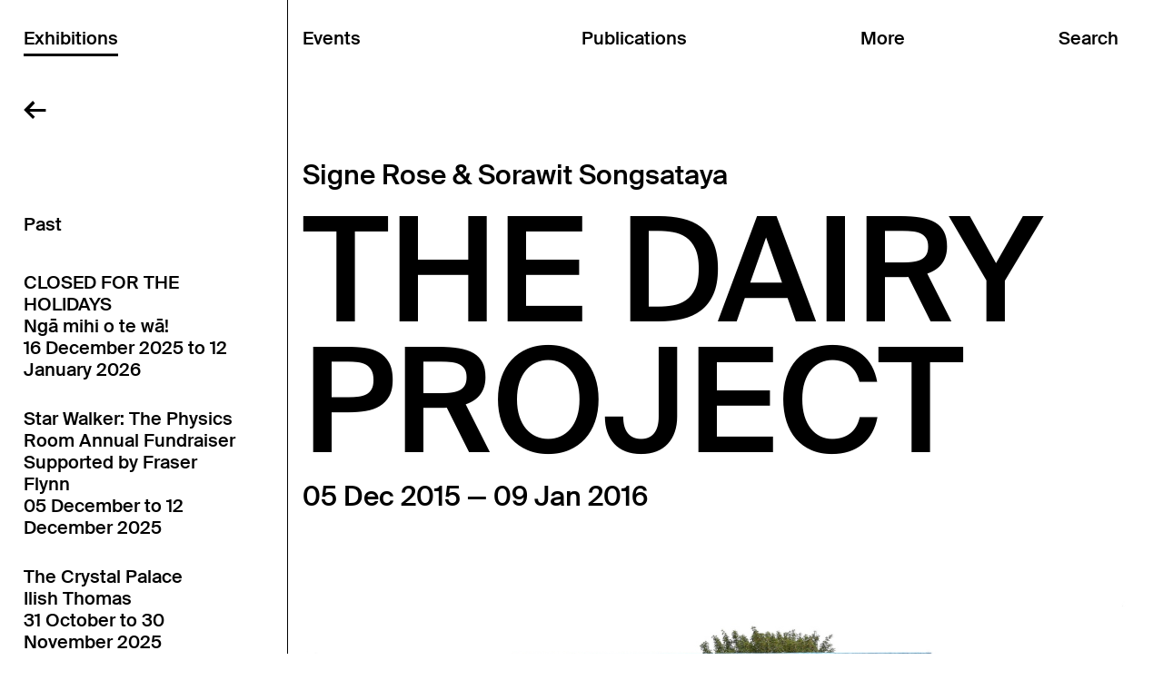

--- FILE ---
content_type: text/html; charset=utf-8
request_url: https://physicsroom.org.nz/exhibitions/the-dairy-project
body_size: 48965
content:


<!DOCTYPE html>
<html>
  <head>
    <meta http-equiv="Content-Type" content="text/html; charset=utf-8">
    <title>The Dairy Project | The Physics Room</title>

    
      <meta name="description"
            content="The Physics Room is a contemporary art space based in Christchurch, New Zealand.">
      <meta name="keywords"
            content="">
    

    <meta name="viewport" content="width=device-width">

       
        <script type="text/javascript" src="/static/j/head.js?eaf1049d"></script>
    

    
      <link href="/static/c/all.css?aa48cfb2" rel="stylesheet" type="text/css"
            media="screen,projection,print">
    
    
      <link href="/static/c/desktop_all.css?f5db5b85" rel="stylesheet" type="text/css"
            media="screen and (min-width: 768px)">
    
    
      <link href="/static/c/mobile_all.css?5426101e" rel="stylesheet" type="text/css"
            media="screen and (max-width: 767px)">
    

    <noscript>
      <link href="/static/c/noscript.css" rel="stylesheet"
            type="text/css" media="screen,projection">
    </noscript>

    <link rel="SHORTCUT ICON" href="/static/favicon.ico">

    
    
  </head>
  <body class="physicsroom exhibitions">

    <div id="wrap">
    <header id="header" class="exhibitions">
      <a class="hamburger">
        <svg class="navigation-svg" width="29" height="12" viewBox="0 0 29 12" fill="none" xmlns="http://www.w3.org/2000/svg">
<path d="M2.2272 1.46949H27.5714" stroke="black" stroke-width="2.58748" stroke-linecap="square"/>
<path d="M2.2272 10.5379H27.5714" stroke="black" stroke-width="2.58748" stroke-linecap="square"/>
</svg>
        <svg class="close-svg" width="23" height="23" viewBox="0 0 23 23" fill="none" xmlns="http://www.w3.org/2000/svg">
<path d="M20.8506 20.4677L2.9296 2.54669" stroke="black" stroke-width="2.58748" stroke-linecap="square"/>
<path d="M2.49312 20.4677L20.4142 2.54669" stroke="black" stroke-width="2.58748" stroke-linecap="square"/>
</svg>
      </a>
      <div class="header-inner">
        <a class="home physicsroom-home" href="/">&larr;</a>
        <a class="home shop-home" href="/shop/">&larr;</a>
        <a class="home shop-to-more" href="/about/">&larr;</a>

        <nav class="col exhibitions">
          <a href="/exhibitions/"
             class="heading"><span>Exhibitions</span></a>

          
  <div class="subnav"><div class="subnav-inner">
    
      

      <h3 class="past">Past</h3>

      
        
          <a href="/exhibitions/closed-for-the-holidays-2">
            <div class="text">
              <div>
                CLOSED FOR THE HOLIDAYS<br />Ngā mihi o te wā!<br />16 December 2025 to 12 January 2026
              </div>
            </div>
          </a>
          <div class="links"><div class="links-inner">
        
      
        
          <a href="/exhibitions/star-walker-the-physics-room-annual-fundraiser">
           Star Walker: The Physics Room Annual Fundraiser<br />Supported by Fraser Flynn<br />05 December to 12 December 2025
          </a>
        
      
        
          <a href="/exhibitions/the-crystal-palace">
           The Crystal Palace<br />Ilish Thomas<br />31 October to 30 November 2025
          </a>
        
      
        
          <a href="/exhibitions/-90725">
           09 07 25<br />Aidan Taira Geraghty and Bri Leone-Rhea Lawrence<br />29 August to 19 October 2025
          </a>
        
      
        
          <a href="/exhibitions/bootleg">
           Bootleg<br />Abigail Aroha Jensen and Tamsen Hopkinson<br />05 July to 24 August 2025
          </a>
        
      
        
          <a href="/exhibitions/indigital-spaces">
           OFFSITE: IN/DIGITAL SPACES<br />Bea Gladding, Janaye Henry, Nicholas Ahu Gartner, and protectionspell<br />07 June to 21 June 2025
          </a>
        
      
        
          <a href="/exhibitions/te-oorokohanga-mai-o-te-tangi-o-te-mooteatea">
           Te oorokohanga mai o te tangi o te mooteatea<br />Ngamako Rota<br />23 May to 29 June 2025
          </a>
        
      
        
          <a href="/exhibitions/dalosa-lafo-iva">
           Dalosa, Lafo &amp; Iva<br />Lolani Dalosa, Ma&#39;alo Lafo and Axel Iva<br />28 March to 18 May 2025
          </a>
        
      
        
          <a href="/exhibitions/blank-banquet">
           Blank Banquet<br />Joel Cocks and Tarren Johnson<br />01 February to 16 March 2025
          </a>
        
      
    
      

      <h3 class="year">24</h3>

      
        
          <a href="/exhibitions/the-physics-room-annual-fundraiser">
           The Physics Room Annual Fundraiser<br />2024<br />09 December to 15 December 2024
          </a>
        
      
        
          <a href="/exhibitions/body-of-remembering-who-calls-me-on-when-no-one-is">
           Body of Remembering / WHO CALLS ME ON WHEN NO ONE IS HOME<br />Ella Rerekura<br />30 November to 30 November 2024
          </a>
        
      
        
          <a href="/exhibitions/yawning-at-the-fray">
           Yawning at the Fray<br />Ruby Chang-Jet White and Steven Park<br />26 October to 08 December 2024
          </a>
        
      
        
          <a href="/exhibitions/off-the-markings">
           Off the mark(ings)<br />Etanah Lalau-Talapa<br />07 September to 20 October 2024
          </a>
        
      
        
          <a href="/exhibitions/a-fire-that-blackened-the-rocks">
           OFFSITE: A fire that blackened the rocks<br />Conor Clarke, Eleanor Cooper, Kate Te Ao<br />03 August to 19 September 2024
          </a>
        
      
        
          <a href="/exhibitions/moving-image-commissions-for">
           Homing Instinct<br />Ananta Thitanat, Ari Angkasa, Kahurangiariki Smith with Buntheun Oung, Dieneke Jansen<br />19 July to 01 September 2024
          </a>
        
      
        
          <a href="/exhibitions/like-a-broth-like-a-cure">
           Like a broth, like a cure<br />Aroha Novak, Sriwhana Spong and George Watson<br />31 May to 14 July 2024
          </a>
        
      
        
          <a href="/exhibitions/distance-is-a-blade-akil-ahamat-olyvia-hong-and-yu">
           Distance is a blade<br />Akil Ahamat, Olyvia Hong and Yumoi Zheng<br />04 April to 19 May 2024
          </a>
        
      
        
          <a href="/exhibitions/im-so-into-you">
           I’m so into you<br />Laila Majid, Dayle Palfreyman and Peng Zuqiang<br />01 February to 28 March 2024
          </a>
        
      
    
      

      <h3 class="year">23</h3>

      
        
          <a href="/exhibitions/my-throata-shelter">
           My throat/a shelter<br />Selina Ershadi and James Tapsell-Kururangi<br />27 October to 10 December 2023
          </a>
        
      
        
          <a href="/exhibitions/i-am-a-salt-lake">
           I am a salt lake<br />Ana Iti<br />09 September to 22 October 2023
          </a>
        
      
        
          <a href="/exhibitions/each-mouthful-a-comma-or-period">
           ㅁ: each mouthful a comma or period<br />Min-Young Her<br />01 September to 01 September 2023
          </a>
        
      
        
          <a href="/exhibitions/like-water-by-water">
           Like water by water<br />Carol Anne Bauer, Dilohana Lekamge, Fiona Pardington, Suji Park<br />12 August to 03 September 2023
          </a>
        
      
        
          <a href="/exhibitions/te-puku-o-te-taniwha">
           Te puku o te taniwha<br />Aj Fata, Kahurangiariki Smith and Tyrone Te Waa<br />04 August to 03 September 2023
          </a>
        
      
        
          <a href="/exhibitions/the-air-like-a-stone">
           The air, like a stone<br />Emma Fitts and Rosalind Nashashibi<br />16 June to 30 July 2023
          </a>
        
      
        
          <a href="/exhibitions/yona-lee-objects-in-practice">
           Objects in Practice<br />Yona Lee<br />28 April to 11 June 2023
          </a>
        
      
        
          <a href="/exhibitions/backdirt">
           Backdirt<br />Priscilla Rose Howe and Daniel John Corbett Sanders<br />09 March to 21 April 2023
          </a>
        
      
        
          <a href="/exhibitions/te-ha">
           Te Hā<br />Megan Brady, Kiringāua Cassidy, D Harding, Ruby Mae Hinepunui Solly, Areta Wilkinson<br />27 January to 03 March 2023
          </a>
        
      
    
      

      <h3 class="year">22</h3>

      
        
          <a href="/exhibitions/the-way-things-are">
           the way things are<br />brunelle dias<br />29 October to 11 December 2022
          </a>
        
      
        
          <a href="/exhibitions/kalougata-under-the-earth">
           KALOUGATA: under the earth<br />Jahra Wasasala<br />24 September to 23 October 2022
          </a>
        
      
        
          <a href="/exhibitions/the-moon-and-the-pavement">
           The moon and the pavement<br />Teresa Collins, Yukari Kaihori, Susu, and Sam Towse<br />12 August to 18 September 2022
          </a>
        
      
        
          <a href="/exhibitions/pakanga-for-the-lostgirl">
           PAKANGA FOR THE LOSTGIRL<br />Heidi Brickell<br />05 August to 18 September 2022
          </a>
        
      
        
          <a href="/exhibitions/perhaps-she-comes-fromto__alang">
           Perhaps she comes from/to_Alang<br />林安琪 Anchi Lin (Ciwas Tahos)<br />23 June to 10 July 2022
          </a>
        
      
        
          <a href="/exhibitions/invasive-weeds">
           Invasive weeds<br />Hana Pera Aoake, Wesley John Fourie, Taarn Scott<br />23 June to 31 July 2022
          </a>
        
      
        
          <a href="/exhibitions/te-whakawhitinga">
           Te Whakawhitinga<br />Jeremy Leatinuʻu<br />29 April to 12 June 2022
          </a>
        
      
        
          <a href="/exhibitions/kapuia-nga-aho">
           Kāpuia ngā aho 單絲不綫<br />Wai Ching Chan and Tessa Ma&#39;auga<br />12 March to 24 April 2022
          </a>
        
      
        
          <a href="/exhibitions/for-the-feral-splendour">
           For the feral splendour<br />Owen Connors, Laura Duffy, and Aliyah Winter<br />29 January to 06 March 2022
          </a>
        
      
    
      

      <h3 class="year">21</h3>

      
        
          <a href="/exhibitions/spirit-ether-a-physics-room-offsite-project-by-xi">
           Spirit Ether<br />Xi Li 李曦<br />26 November to 27 November 2021
          </a>
        
      
        
          <a href="/exhibitions/world-made-of-steel-made-of-stone">
           World made of steel, made of stone<br />Honey Brown, Josephine Jelicich, Deborah Rundle, Isabel Wadeson-Lee, and Daegan Wells<br />06 November to 12 December 2021
          </a>
        
      
        
          <a href="/exhibitions/ilakolako-ni-weniqia-a-veiqia-project-exhibition">
           iLakolako ni weniqia: A Veiqia Project exhibition<br />The Veiqia Project<br />25 September to 31 October 2021
          </a>
        
      
        
          <a href="/exhibitions/surfacing">
           Surfacing<br />Emily Parr<br />31 July to 19 September 2021
          </a>
        
      
        
          <a href="/exhibitions/light-enough-to-read-by">
           Light enough to read by<br />Fiona Connor, Lucy Skaer, Rachel Shearer and Cathy Livermore<br />11 June to 25 July 2021
          </a>
        
      
        
          <a href="/exhibitions/heavy-trees-arms-and-legs">
           Heavy trees, arms and legs<br />Nicola Farquhar and Sorawit Songsataya<br />24 April to 18 July 2021
          </a>
        
      
        
          <a href="/exhibitions/bedrock">
           Bedrock<br />Emerita Baik, Maia McDonald, and Nââwié Tutugoro<br />15 April to 30 May 2021
          </a>
        
      
        
          <a href="/exhibitions/shelter-house">
           Shelter House<br />Grace Crothall<br />27 February to 04 April 2021
          </a>
        
      
        
          <a href="/exhibitions/monitor-31">
           Monitor 3.1<br />with new commission by Qianye Lin and Qianhe &#39;AL&#39; Lin<br />30 January to 21 February 2021
          </a>
        
      
    
      

      <h3 class="year">20</h3>

      
        
          <a href="/exhibitions/monitor-30">
           Monitor 3.0<br />with new commission by Min-Young Her and Orissa Keane<br />12 December 2020 to 24 January 2021
          </a>
        
      
        
          <a href="/exhibitions/taai">
           TA&#39;AI<br />Nina Oberg Humphries<br />17 October to 29 November 2020
          </a>
        
      
        
          <a href="/exhibitions/room-to-breathe-ka-tau-ha-te-mauri">
           Room to breathe: Ka tau hā te mauri<br />Martin Awa Clarke Langdon with collaborators<br />29 August to 11 October 2020
          </a>
        
      
        
          <a href="/exhibitions/kiosk-directors-commentary">
           Kiosk: Directors&#39; Commentary<br />Eddie Clemens<br />11 July to 23 August 2020
          </a>
        
      
        
          <a href="/exhibitions/domino-domino">
           Domino Domino<br />Daniel Shaskey, Luke Shaw, and Phoebe Hinchliff<br />20 May to 05 July 2020
          </a>
        
      
        
          <a href="/exhibitions/open-online">
           Open Online<br />The Physics Room<br />26 March to 20 May 2020
          </a>
        
      
        
          <a href="/exhibitions/silvercity">
           SILVERCITY<br />Mark Schroder<br />15 February to 28 June 2020
          </a>
        
      
        
          <a href="/exhibitions/the-shouting-valley">
           The Shouting Valley: Interrogating the Borders Between Us<br />Cushla Donaldson, Hoda Afshar, Jun Yang,  Lawrence Abu Hamdan, and Shahriar Asdollah-Zadeh<br />29 January to 15 March 2020
          </a>
        
      
    
      

      <h3 class="year">19</h3>

      
        
          <a href="/exhibitions/sympathetic-resonance">
           A response to Sympathetic Resonance<br />Daniel Shaskey, Luke Shaw, and Phoebe Hinchliff<br />19 October 2019 to 09 February 2020
          </a>
        
      
        
          <a href="/exhibitions/two-oceans-at-once">
           Two Oceans at Once<br />Rhea Maheshwari, Skawennati, and Kahurangiariki Smith<br />03 October to 17 November 2019
          </a>
        
      
        
          <a href="/exhibitions/timely-additions">
           Timely Additions<br />A partnership between the Eastern Southland Gallery and The Physics Room<br />28 September to 01 December 2019
          </a>
        
      
        
          <a href="/exhibitions/a-wandering-thing">
           A Wandering Thing<br />Sophie Bannan and Joshua Harris-Harding<br />08 August to 15 September 2019
          </a>
        
      
        
          <a href="/exhibitions/spontaneous-intentionality">
           Spontaneous Intentionality<br />Tuafale Tanoa&#39;i<br />11 July to 04 August 2019
          </a>
        
      
        
          <a href="/exhibitions/the-freedom-of-the-migrant">
           The Freedom of the Migrant<br />Matthew Galloway<br />16 May to 30 June 2019
          </a>
        
      
        
          <a href="/exhibitions/savage-in-the-garden">
           SAVAGE IN THE GARDEN<br />Tanu Gago<br />04 April to 12 May 2019
          </a>
        
      
        
          <a href="/exhibitions/hey-mama-come-play-with-me">
           Hey māmā, come play with me<br />Turumeke Harrington<br />21 February to 31 March 2019
          </a>
        
      
        
          <a href="/exhibitions/dead-reckoning">
           Dead Reckoning<br />Megan Brady and Oliver Perkins<br />17 January to 17 February 2019
          </a>
        
      
    
      

      <h3 class="year">18</h3>

      
        
          <a href="/exhibitions/transit-through-handshake">
           Transit Through Handshake<br />An exhibition by Isabelle Sully accompanied by Valentina Curandi and Anna Daučíková<br />29 November to 23 December 2018
          </a>
        
      
        
          <a href="/exhibitions/christopher-ulutupu-the-romantic-picturesque-the-p">
            The Romantic Picturesque: The Postcard Trilogy<br />Christopher Ulutupu<br />01 November to 25 November 2018
          </a>
        
      
        
          <a href="/exhibitions/synthetic-baby">
           Synthetic Baby<br />Biljana Popovic<br />27 September to 28 October 2018
          </a>
        
      
        
          <a href="/exhibitions/unconditional-v">
           (Un)conditional V<br />Ana Iti, Clara Wells, Kerry Ann Lee, Miranda Parkes, and Tim McLaughlin<br />09 September to 21 October 2018
          </a>
        
      
        
          <a href="/exhibitions/games-and-politics">
           Games and Politics<br />An interactive exhibition by the Goethe-Institut, in cooperation with ZKM | Center for Art and Media<br />16 August to 23 September 2018
          </a>
        
      
        
          <a href="/exhibitions/unconditional-iv">
           (Un)conditional IV<br />Eve Armstrong, John Vea, and Mike Hewson<br />05 August to 31 August 2018
          </a>
        
      
        
          <a href="/exhibitions/unconditional-iii-at-melbourne-art-fair">
           (Un)conditional III<br />Cushla Donaldson &amp; Ayesha Green at Melbourne Art Fair<br />02 August to 05 August 2018
          </a>
        
      
        
          <a href="/exhibitions/prospecting">
           Prospecting<br />Wendelien Bakker<br />05 July to 05 August 2018
          </a>
        
      
        
          <a href="/exhibitions/are-you-being-looked-after">
           Are you being looked after?<br />Ōtautahi Kōrerotia<br />28 May to 24 June 2018
          </a>
        
      
        
          <a href="/exhibitions/innocent-bystanders">
           Innocent Bystanders <br />Julia Harvie, Kosta Bogoievski, Josie Archer, David Huggins. Curated by Khye Hitchcock<br />02 May to 19 May 2018
          </a>
        
      
        
          <a href="/exhibitions/unconditional-i-2">
           (Un)conditional I<br />Ana Iti, Clara Wells, Kerry Ann Lee, Miranda Parkes, and Tim McLaughlin<br />05 April to 29 April 2018
          </a>
        
      
        
          <a href="/exhibitions/unconditional-ii">
           (Un)conditional II<br />Ayesha Green, Cushla Donaldson, Eve Armstrong, Gabby O&#39;Connor, &amp; Rob Hood<br />18 March to 27 May 2018
          </a>
        
      
        
          <a href="/exhibitions/unconditional-i">
           (Un)conditional I<br />Ayesha Green, Cushla Donaldson, Eve Armstrong, Gabby O&#39;Connor, John Vea, Mike Hewson, Rob Hood<br />01 March to 31 March 2018
          </a>
        
      
        
          <a href="/exhibitions/gas">
           Gas<br />Mark Harvey in collaboration with Shaun Hendy<br />18 January to 18 February 2018
          </a>
        
      
    
      

      <h3 class="year">17</h3>

      
        
          <a href="/exhibitions/salt-of-the-earth-a-temporary-public-artwork">
           Salt of the Earth: A Temporary Public Artwork<br />Melissa Macleod<br />05 December to 18 December 2017
          </a>
        
      
        
          <a href="/exhibitions/property-is-theft">
           Property is Theft!<br />Reuben Moss<br />25 November to 24 December 2017
          </a>
        
      
        
          <a href="/exhibitions/kaitani-curated-by-ema-tavola">
           Kaitani Curated by Ema Tavola<br />Featuring the University of Canterbury Fijian Students Association and Kulimoe’anga &#39;Stone&#39; Maka<br />25 November to 24 December 2017
          </a>
        
      
        
          <a href="/exhibitions/surplus-reality-ii">
           Surplus Reality <br />Nova Paul<br />13 October to 19 November 2017
          </a>
        
      
        
          <a href="/exhibitions/dossier-an-archival-anniversary-celebrating-two-de">
           Dossier: <br /> A working archival exhibition celebrating two decades of The Physics Room<br />13 October to 19 November 2017
          </a>
        
      
        
          <a href="/exhibitions/share-cheat-unite">
           Share / Cheat / Unite<br />An exhibition developed in conversation between The Physics Room and Te Tuhi<br />02 September to 08 October 2017
          </a>
        
      
        
          <a href="/exhibitions/still-like-air-ill-rise">
           Still, Like Air, I&#39;ll Rise<br />Hannah Brontë, Skawennati, Esther Ige, Lisa Reihana, Salote Tawale, Leafa Wilson &amp; Olga Krause<br />22 July to 27 August 2017
          </a>
        
      
        
          <a href="/exhibitions/fffuture-fffocused-art-prize">
           Fffuture Fffocused Art Prize<br />Riff Raff<br />17 June to 16 July 2017
          </a>
        
      
        
          <a href="/exhibitions/surplus-reality">
           Surplus Reality<br />Nova Paul<br />06 May to 11 June 2017
          </a>
        
      
        
          <a href="/exhibitions/westerlund">
           Westerlund 2<br />Hannah Beehre<br />06 May to 11 June 2017
          </a>
        
      
        
          <a href="/exhibitions/monuments-and-other-reminders">
           Monuments and other reminders<br />Reuben Moss<br />30 March to 30 April 2017
          </a>
        
      
        
          <a href="/exhibitions/reuben-moss-monuments-and-other-reminders">
           A line that was not<br />Mikaela Marshall<br />30 March to 30 April 2017
          </a>
        
      
        
          <a href="/exhibitions/like-stepping-from-concrete-to-carpet">
           Like stepping from concrete to carpet<br />Charlotte Drayton<br />18 February to 26 March 2017
          </a>
        
      
    
      

      <h3 class="year">16</h3>

      
        
          <a href="/exhibitions/beyond-exhausted">
           Beyond Exhausted <br />Matthew Galloway, 3-ply and Caitlin Patane<br />19 November to 23 December 2016
          </a>
        
      
        
          <a href="/exhibitions/the-wits-end">
           The Wits&#39; End<br />Ben Clement<br />08 October to 12 November 2016
          </a>
        
      
        
          <a href="/exhibitions/passionate-instincts">
           Passionate Instincts<br />Curated by Henry Davidson, Khye Hitchcock, Emma Ng, and Ted Whitaker<br />08 October to 12 November 2016
          </a>
        
      
        
          <a href="/exhibitions/pillow-torque">
           Pillow Torque<br />Lauren Burrow &amp; George Egerton-Warburton<br />27 August to 01 October 2016
          </a>
        
      
        
          <a href="/exhibitions/seki">
           Seki<br />Lana Lopesi<br />27 August to 01 October 2016
          </a>
        
      
        
          <a href="/exhibitions/brick-fall-glass-wall">
           Brick Fall, Glass Wall<br />Amy Howden-Chapman<br />16 July to 20 August 2016
          </a>
        
      
        
          <a href="/exhibitions/place-holder">
           PLACEHOLDER<br />Brian Fuata<br />16 July to 20 August 2016
          </a>
        
      
        
          <a href="/exhibitions/a-library">
           A-Library residency<br />Beth Caird<br />16 July to 20 August 2016
          </a>
        
      
        
          <a href="/exhibitions/otakaro">
           Ōtākaro<br />Bridget Reweti &amp; Terri Te Tau<br />04 June to 09 July 2016
          </a>
        
      
        
          <a href="/exhibitions/international-foodcourtglobal-classic">
           International Foodcourt/Global Classic<br />Annie Mackenzie &amp; Dave Marshall<br />04 June to 09 July 2016
          </a>
        
      
        
          <a href="/exhibitions/limbic-bait">
           limbic bait<br />James Oram<br />04 June to 09 July 2016
          </a>
        
      
        
          <a href="/exhibitions/dilutions-and-infinitesimals">
           Dilutions and Infinitesimals<br />Sonya Lacey<br />30 April to 28 May 2016
          </a>
        
      
        
          <a href="/exhibitions/they-say-this-island-changes-shape">
           They say this island changes shape<br />Eleanor Cooper<br />30 April to 28 May 2016
          </a>
        
      
        
          <a href="/exhibitions/you-are-an-alien-too">
           &quot;you are an alien too&quot;<br />George Watson<br />30 April to 28 May 2016
          </a>
        
      
        
          <a href="/exhibitions/woahmanchester-a-road-movie-of-intrepid-dimensions">
           Woahmanchester (A Road Movie of Intrepid Dimensions)<br />All the Cunning Stunts<br />24 March to 23 April 2016
          </a>
        
      
        
          <a href="/exhibitions/urban-aspiration">
           Urban Aspiration<br />Curated by Vera Mey<br />19 March to 23 April 2016
          </a>
        
      
        
          <a href="/exhibitions/la-nuda-vida">
           La nuda vida<br />Peter Wareing<br />05 February to 12 March 2016
          </a>
        
      
        
          <a href="/exhibitions/kelekele-moui">
           Kelekele mo&#39;ui<br />Kalisolaite &#39;Uhila<br />05 February to 12 March 2016
          </a>
        
      
    
      

      <h3 class="year">15</h3>

      
        
          <a href="/exhibitions/meine-bilder">
           Meine Bilder<br />Zac Langdon-Pole<br />05 December 2015 to 30 January 2016
          </a>
        
      
        
          <a href="/exhibitions/the-dairy-project">
           The Dairy Project<br />Signe Rose &amp; Sorawit Songsataya<br />05 December 2015 to 09 January 2016
          </a>
        
      
        
          <a href="/exhibitions/open-book">
           Open Book<br />Coordinated by Shelley Jacobson<br />05 December 2015 to 30 January 2016
          </a>
        
      
        
          <a href="/exhibitions/the-blue-grey-wall">
           the blue-grey wall<br />Curated by Barbara Sirieix<br />21 October to 28 November 2015
          </a>
        
      
        
          <a href="/exhibitions/silicon-dry-computer-systems-and-wet-living-biolog">
           Silicon-dry computer systems and wet, living biologies<br />Hana Aoake<br />21 October to 28 November 2015
          </a>
        
      
        
          <a href="/exhibitions/christchurch-poster-project">
           Christchurch Poster Project<br />Newspaper Reading Club<br />08 September to 08 October 2015
          </a>
        
      
        
          <a href="/exhibitions/embodying-the-archive">
           Embodying the archive<br />Curated by Anneke Jaspers &amp; Melanie Oliver<br />05 September to 10 October 2015
          </a>
        
      
        
          <a href="/exhibitions/persistency">
           Persistency<br />Curated by Melanie Oliver<br />25 July to 29 August 2015
          </a>
        
      
        
          <a href="/exhibitions/introducing-the-umbrella-movement-in-hong-kong">
           To Voice (發聲) Introducing Hong Kong’s Umbrella Movement (2014)<br />Curated by Sampson Wong<br />25 July to 29 August 2015
          </a>
        
      
        
          <a href="/exhibitions/hardboiled-city">
           Hardboiled city<br />Christopher L G Hill &amp; Francesco Pedraglio<br />13 June to 18 July 2015
          </a>
        
      
        
          <a href="/exhibitions/loca-projects-rehearsal">
           loca projects / rehearsal<br />David Clegg<br />13 June to 29 August 2015
          </a>
        
      
        
          <a href="/exhibitions/im-sorry-i-cant-go-any-faster">
           I&#39;m sorry I can&#39;t go any faster<br />Michael Lee &amp; Zak Penney<br />02 May to 06 June 2015
          </a>
        
      
        
          <a href="/exhibitions/thinking-feeling">
           Thinking Feeling<br />Curated by Paula Booker<br />02 May to 06 June 2015
          </a>
        
      
        
          <a href="/exhibitions/pro-form-the-performance-of-running-in-place">
           Pro-Form: The Performance of Running in Place<br />Vanessa Preston<br />02 May to 06 June 2015
          </a>
        
      
        
          <a href="/exhibitions/cera-community-environment-relevance-activities">
           CERA (Community Environment Relevance Activities)<br />Dawson Clutterbuck<br />28 March to 25 April 2015
          </a>
        
      
        
          <a href="/exhibitions/while-you-were-sleeping">
           While you were sleeping<br />Zoe Crook<br />28 March to 25 April 2015
          </a>
        
      
        
          <a href="/exhibitions/field-recordings">
           Field recordings<br />Simon Ingram, Patrick Lundberg, Raewyn Martyn<br />21 February to 21 March 2015
          </a>
        
      
        
          <a href="/exhibitions/interference">
           Interference<br />Francis van Hout<br />21 February to 21 March 2015
          </a>
        
      
    
      

      <h3 class="year">14</h3>

      
        
          <a href="/exhibitions/one-does-not-pet-a-rattlesnake-until-it-has-been-d">
           One does not pet a rattlesnake until it has been defanged<br />Tim Wagg<br />13 December 2014 to 15 February 2015
          </a>
        
      
        
          <a href="/exhibitions/stars-rocked">
           Stars Rocked<br />Fantasing<br />13 December 2014 to 15 February 2015
          </a>
        
      
        
          <a href="/exhibitions/thinking-about-building">
           Thinking about building<br />Curated by Melanie Oliver<br />25 October to 07 December 2014
          </a>
        
      
        
          <a href="/exhibitions/sports-jacket-for-marlow-moss">
           Sports Jacket for Marlow Moss<br />Emma Fitts<br />25 October to 07 December 2014
          </a>
        
      
        
          <a href="/exhibitions/variables-and-binaries">
           Variables and binaries<br />Ash Kilmartin<br />30 August to 12 October 2014
          </a>
        
      
        
          <a href="/exhibitions/dowsing-schools-preliminary-findings-and-correspon">
           Dowsing Schools: Preliminary Findings and Corresponding Survey Kit<br />James Beckett<br />30 August to 12 October 2014
          </a>
        
      
        
          <a href="/exhibitions/graphic-design-school-school">
           (Graphic) Design School School<br />Luke Wood &amp; Brad Haylock<br />14 July to 24 August 2014
          </a>
        
      
        
          <a href="/exhibitions/cones-of-possibilities-impossibilities">
           Cones of Possibilities &amp; Impossibilities<br />Pauline Rhodes<br />07 June to 12 July 2014
          </a>
        
      
        
          <a href="/exhibitions/the-periphery-state">
           The Periphery State<br />Liv Worsnop<br />07 June to 12 July 2014
          </a>
        
      
        
          <a href="/exhibitions/art-and-social-change-research-project-delhi-resid">
           Art and Social Change Research Project: Delhi Residency, 2013<br />Curated by Mercedes Vicente<br />17 April to 01 June 2014
          </a>
        
      
        
          <a href="/exhibitions/towards-doing-more">
           Towards doing more<br />Shannon Te Ao<br />08 March to 13 April 2014
          </a>
        
      
        
          <a href="/exhibitions/the-day-is-a-fume">
           The day is a fume<br />Curated by Elle Loui August<br />01 February to 02 March 2014
          </a>
        
      
    
      

      <h3 class="year">13</h3>

      
        
          <a href="/exhibitions/an-unbearded-athletic-youth">
           An unbearded, athletic youth<br />Ella Sutherland<br />23 November to 22 December 2013
          </a>
        
      
        
          <a href="/exhibitions/rasen-kaigan-the-spiral-shore">
           RASEN KAIGAN: The Spiral Shore<br />Lieko Shiga<br />11 October to 17 November 2013
          </a>
        
      
        
          <a href="/exhibitions/supply-demand">
           Supply + Demand<br />David Bennewith, Robert Hood, Amy Howden-Chapman, Anja Kirschner &amp; David Panos, Kim Paton<br />31 August to 06 October 2013
          </a>
        
      
        
          <a href="/exhibitions/hit-me-with-your-best-shot">
           Hit me with your best shot<br />Janet Lilo<br />26 July to 25 August 2013
          </a>
        
      
        
          <a href="/exhibitions/sf-project">
           S/F project<br />With Xin Cheng, Michael Parr, Blaine Western<br />22 June to 21 July 2013
          </a>
        
      
        
          <a href="/exhibitions/the-quarry">
           The Quarry<br />Gavin Hipkins<br />18 May to 16 June 2013
          </a>
        
      
        
          <a href="/exhibitions/the-mallarme-suite">
           The Mallarmé Suite<br />Kim Pieters<br />20 April to 12 May 2013
          </a>
        
      
        
          <a href="/exhibitions/shadow-is-shade">
           Shadow is shade<br />Kirstin Carlin &amp; Emma Fitts<br />20 April to 12 May 2013
          </a>
        
      
        
          <a href="/exhibitions/itrash-youtrash-wetrash">
           iTrash/ youTrash/ weTrash<br />Karin Hofko<br />15 March to 14 April 2013
          </a>
        
      
        
          <a href="/exhibitions/you-and-everything-that-is-not-you">
           YOU AND EVERYTHING THAT IS NOT YOU<br />Agatha Gothe-Snape<br />15 March to 14 April 2013
          </a>
        
      
        
          <a href="/exhibitions/neither-a-window-opening-or-wall">
           neither a window, opening or wall<br />Blaine Western &amp; Michael Parr<br />16 February to 12 September 2013
          </a>
        
      
        
          <a href="/exhibitions/world-business-lifestyle-sport">
           World, Business, Lifestyle, Sport<br />Louise Menzies<br />13 February to 10 March 2013
          </a>
        
      
    
      

      <h3 class="year">12</h3>

      
        
          <a href="/exhibitions/company">
           company<br />Blaine Western &amp; Michael Parr<br />08 December 2012 to 19 January 2013
          </a>
        
      
        
          <a href="/exhibitions/antipodal">
           Antipodal<br />Murray Hewitt<br />20 November to 09 December 2012
          </a>
        
      
        
          <a href="/exhibitions/new-super-turbo-warriors">
           New Super Turbo Warriors<br />Toshi Endo<br />17 October to 16 November 2012
          </a>
        
      
        
          <a href="/exhibitions/lines-of-flight">
           Lines of Flight<br />Curated by Peter Stapleton &amp; Peter Porteous<br />02 October to 12 October 2012
          </a>
        
      
        
          <a href="/exhibitions/fss">
           F&amp;SS<br />Fiona Connor, Gilbert May &amp; collaborators<br />24 August to 27 September 2012
          </a>
        
      
        
          <a href="/exhibitions/the-subconscious-restaurant">
           White Fungus<br />Wang Fujui<br />18 August to 23 August 2012
          </a>
        
      
        
          <a href="/exhibitions/melbourne-art-fair">
           Melbourne Art Fair<br />Simon Lawrence<br />01 August to 05 August 2012
          </a>
        
      
        
          <a href="/exhibitions/hadhad">
           HADHAD<br />Sean Grattan <br />27 July to 10 August 2012
          </a>
        
      
        
          <a href="/exhibitions/portstarboard">
           Port/ Starboard<br />Billy Apple &amp; Inhouse<br />03 July to 21 July 2012
          </a>
        
      
        
          <a href="/exhibitions/local-edition">
           Local Edition: 25.07.12<br />Louise Menzies<br />25 June to 26 June 2012
          </a>
        
      
        
          <a href="/exhibitions/autoxylopyrocycloboros">
           Autoxylopyrocycloboros<br />Simon Starling<br />23 May to 23 June 2012
          </a>
        
      
        
          <a href="/exhibitions/measure-the-city-with-the-body">
           Measure the city with the body<br />Curated by Stephen Cleland<br />04 April to 19 May 2012
          </a>
        
      
        
          <a href="/exhibitions/song-and-dance">
           Song and Dance<br />Sean Kerr<br />03 March to 24 March 2012
          </a>
        
      
    
      

      <h3 class="year">11</h3>

      
        
          <a href="/exhibitions/light-wave">
           Light Wave<br />Fiona Gilmore (with Amelia Holmes) presents John Ward Knox<br />28 September to 07 October 2011
          </a>
        
      
        
          <a href="/exhibitions/measure-the-city-with-the-body-st-paul-st">
           Measure the city with the body<br />Curated by Stephen Cleland - ST Paul St<br />25 August to 23 September 2011
          </a>
        
      
        
          <a href="/exhibitions/hyperlinks">
           hyper/links<br />André Hemer<br />26 January to 27 February 2011
          </a>
        
      
        
          <a href="/exhibitions/bok">
           Bok <br />Seung Yul Oh<br />26 January to 27 February 2011
          </a>
        
      
    
      

      <h3 class="year">10</h3>

      
        
          <a href="/exhibitions/dancing-celestial">
           Dancing Celestial<br />Sriwhana Spong<br />17 November to 19 December 2010
          </a>
        
      
        
          <a href="/exhibitions/scheduled-entertainment">
           Scheduled Entertainment<br />Geoffrey Heath<br />17 November to 19 December 2010
          </a>
        
      
        
          <a href="/exhibitions/personal-effects">
           Personal Effects <br />Mike Boulden<br />25 September to 07 November 2010
          </a>
        
      
        
          <a href="/exhibitions/humans">
           Humans<br />Simon Lawrence<br />25 September to 07 November 2010
          </a>
        
      
        
          <a href="/exhibitions/staging-space">
           Staging Space <br />William Hsu, Patrick Lundberg and Layla Rudneva-Mackay<br />25 August to 19 September 2010
          </a>
        
      
        
          <a href="/exhibitions/french-dressing">
           French Dressing<br />Geoff Newton<br />14 July to 15 August 2010
          </a>
        
      
        
          <a href="/exhibitions/studio-of-exhaustion">
           Studio of Exhaustion<br />Judy Darragh<br />05 June to 04 July 2010
          </a>
        
      
        
          <a href="/exhibitions/game-face">
           Game Face<br />James Oram<br />05 June to 14 July 2010
          </a>
        
      
        
          <a href="/exhibitions/theatre-de-poche-revisited">
           Théâtre de Poche Revisited<br />Amit Charan<br />03 June to 28 June 2010
          </a>
        
      
        
          <a href="/exhibitions/making-things-clear">
           Making things clear<br />Sonya Lacey<br />21 April to 23 May 2010
          </a>
        
      
        
          <a href="/exhibitions/after">
           After<br />Eve Armstrong<br />21 April to 23 May 2010
          </a>
        
      
        
          <a href="/exhibitions/nature-morte">
           Nature Morte<br />Roger Boyce &amp; Marie-Claire Brehaut<br />10 March to 11 April 2010
          </a>
        
      
        
          <a href="/exhibitions/wtf-agaz">
           W.T.F.: Agaz<br />Sanjay Theodore<br />10 March to 11 April 2010
          </a>
        
      
        
          <a href="/exhibitions/towards-a-cinema-of-pure-means">
           Towards a Cinema of Pure Means<br />Marco Fusinato, Bruce Russell &amp; Adam Willetts<br />27 January to 28 February 2010
          </a>
        
      
    
      

      <h3 class="year">09</h3>

      
        
          <a href="/exhibitions/clue-color-location-ultimate-experience">
           C.L.U.E. (Color Location Ultimate Experience)<br />robbinschilds &amp; A.L. Steiner<br />25 November to 20 December 2009
          </a>
        
      
        
          <a href="/exhibitions/a-great-place-for-boats-except-during-sw-winds">
           A GREAT PLACE FOR BOATS EXCEPT  ...DURING S.W. WINDS<br />XXXXX XXXXXXXX<br />21 October to 15 November 2009
          </a>
        
      
        
          <a href="/exhibitions/yellowgold">
           yellow/gold<br />Justin Kerr<br />21 October to 15 November 2009
          </a>
        
      
        
          <a href="/exhibitions/dance-sons-and-daughters-dance-the-future-is-ours">
           DANCE, SONS AND DAUGHTERS, DANCE! THE FUTURE IS OURS TO SHAPE AND MOLD! <br />Colby Bird, Rashawn Griffin, Leigh Ledare, Mads Lynnerup and Wu Ingrid Tsang<br />16 September to 11 October 2009
          </a>
        
      
        
          <a href="/exhibitions/physics-is-pate">
           Physics is Pâté<br />Ms. &amp; Mr.<br />16 September to 11 October 2009
          </a>
        
      
        
          <a href="/exhibitions/l-shaped-counter">
           L-shaped counter<br />Georgie Hill<br />12 August to 06 September 2009
          </a>
        
      
        
          <a href="/exhibitions/dear-paul-thanks-for-your-email-usually-the-japane">
           Dear Paul...<br />Paul Johns<br />12 August to 06 September 2009
          </a>
        
      
        
          <a href="/exhibitions/infinity-of-wind-muskets">
           Infinity of wind muskets<br />Matthew Shannon<br />08 July to 05 August 2009
          </a>
        
      
        
          <a href="/exhibitions/wrecked-pathological-stimulus-soap-rotational-vacu">
           Wrecked Pathological Stimulus Soap Rotational Vacuum Idle Earth Manifold Detergent Runtime Dada Glue<br />Robert Hood<br />08 July to 05 August 2009
          </a>
        
      
        
          <a href="/exhibitions/theatre-de-poche">
           Théâtre de Poche <br />Aurélien Froment<br />03 June to 28 June 2009
          </a>
        
      
        
          <a href="/exhibitions/the-new-honesty-a-critique-of-the-retreat">
           The New Honesty: a critique of the Retreat<br />g. bridle<br />03 June to 28 June 2009
          </a>
        
      
        
          <a href="/exhibitions/cool-water-woman">
           Cool Water Woman<br />Anya Henis<br />29 April to 24 May 2009
          </a>
        
      
        
          <a href="/exhibitions/the-risk-of-it-all-falling-apart">
           The risk of it all falling apart<br />Zina Swanson<br />29 April to 24 May 2009
          </a>
        
      
        
          <a href="/exhibitions/article">
           Article 27<br />Curated by Richard Dale<br />25 March to 19 April 2009
          </a>
        
      
        
          <a href="/exhibitions/b-sides-demos">
           B-Sides &amp; Demos<br />Tony de Lautour<br />18 February to 15 March 2009
          </a>
        
      
        
          <a href="/exhibitions/speaking-in-ramas">
           Speaking in Ramas<br />Kirstin Carlin and Krystie Wade<br />18 February to 15 March 2009
          </a>
        
      
        
          <a href="/exhibitions/2008-national-drawing-award">
           2008 National Drawing Award <br />New Zealand<br />21 January to 07 February 2009
          </a>
        
      
    
      

      <h3 class="year">08</h3>

      
        
          <a href="/exhibitions/dinner-party">
           Dinner Party<br />Oli Perkins<br />03 December to 20 December 2008
          </a>
        
      
        
          <a href="/exhibitions/basis">
           BASIS<br />Emma Fitts<br />03 December to 20 December 2008
          </a>
        
      
        
          <a href="/exhibitions/yellow-grotto">
           Yellow Grotto<br />Richard Maloy<br />29 October to 22 November 2008
          </a>
        
      
        
          <a href="/exhibitions/if-i-was-a-river">
           If I was a river<br />Hamish Palmer<br />29 October to 22 November 2008
          </a>
        
      
        
          <a href="/exhibitions/the-incompleteness-theorem">
           the incompleteness theorem<br />Peter Trevelyan<br />19 September to 18 October 2008
          </a>
        
      
        
          <a href="/exhibitions/my-eyes-keep-me-in-trouble">
           MY EYES KEEP ME IN TROUBLE<br />Group Show<br />20 August to 13 September 2008
          </a>
        
      
        
          <a href="/exhibitions/twin-peaks">
           Twin Peaks<br />Brenda Nightingale<br />16 July to 09 August 2008
          </a>
        
      
        
          <a href="/exhibitions/si-cest-if-it-is">
           SI C&#39;EST (IF IT IS)<br />Fiona Amundsen &amp; Tim Corballis <br />16 July to 09 August 2008
          </a>
        
      
        
          <a href="/exhibitions/the-3rd-artists-film-festival">
           The 3rd Artist’s Film Festival<br />Curated by Paula Booker<br />04 June to 07 June 2008
          </a>
        
      
        
          <a href="/exhibitions/klunk-clomp-aaugh">
           klunk, clomp, aaugh! <br />Sean Kerr<br />14 May to 05 June 2008
          </a>
        
      
        
          <a href="/exhibitions/screening-room-exhibition-space-c">
           screening room / exhibition space C<br />Fiona Connor<br />07 May to 31 May 2008
          </a>
        
      
        
          <a href="/exhibitions/the-water-show">
           The Water Show<br />Group Show<br />07 May to 31 May 2008
          </a>
        
      
        
          <a href="/exhibitions/welcome-to-the-jungle">
           Welcome to the jungle<br />Richard Orjis<br />02 April to 26 April 2008
          </a>
        
      
        
          <a href="/exhibitions/king-tides-rising">
           King Tides Rising<br />Pauline Rhodes<br />01 April to 26 April 2008
          </a>
        
      
        
          <a href="/exhibitions/another-lovely-daze">
           Another Lovely Daze<br />Jenny Gillam and Eugene Hansen<br />23 February to 22 March 2008
          </a>
        
      
        
          <a href="/exhibitions/a-geekosystem">
           A Geekosystem<br />Adam Hyde, Julian Priest and David Merritt<br />23 February to 22 March 2008
          </a>
        
      
        
          <a href="/exhibitions/props-room-configuration-2-hollywood-regency">
           Props Room Configuration #2: Hollywood Regency<br />Erica van Zon<br />23 January to 16 February 2008
          </a>
        
      
        
          <a href="/exhibitions/stay-down">
           Stay down<br />James Oram<br />23 January to 16 February 2008
          </a>
        
      
    
      

      <h3 class="year">07</h3>

      
        
          <a href="/exhibitions/colonial-atmospheres">
           Colonial Atmospheres<br />Mladen Bizumic<br />15 November to 15 December 2007
          </a>
        
      
        
          <a href="/exhibitions/gestapo-pussy-ranch">
           Gestapo Pussy Ranch<br />Dan Arps<br />15 November to 15 December 2007
          </a>
        
      
        
          <a href="/exhibitions/a-way-of-considering-two-things-together">
           A way of considering two things together<br />Simon Wachsmuth<br />10 October to 03 November 2007
          </a>
        
      
        
          <a href="/exhibitions/precious-little">
           Precious Little<br />Iain Forsyth &amp; Jane Pollard : Curated by Louise Garrett<br />05 September to 29 September 2007
          </a>
        
      
        
          <a href="/exhibitions/ttommorroww-will-be-different">
           TTOMMORROWW WILL BE DIFFERENT<br />Matthew Griffin<br />28 July to 25 August 2007
          </a>
        
      
        
          <a href="/exhibitions/yeah-yeah-yeah">
           yeah yeah yeah<br />Jon Campbell<br />28 July to 25 August 2007
          </a>
        
      
        
          <a href="/exhibitions/strands-clumps">
           Strands, Clumps<br />Nick Austin<br />27 June to 21 July 2007
          </a>
        
      
        
          <a href="/exhibitions/earth-works">
           Earth Works<br />Daniel Malone<br />27 June to 21 July 2007
          </a>
        
      
        
          <a href="/exhibitions/scene-for-new-heritage-trilogy">
           Scene for New Heritage Trilogy<br />David Maljkovic<br />23 May to 16 June 2007
          </a>
        
      
        
          <a href="/exhibitions/twone">
           TWONE<br />Sriwhana Spong &amp; Kate Newby<br />23 May to 16 June 2007
          </a>
        
      
        
          <a href="/exhibitions/zina-swanson">
           Zina Swanson<br />Zina Swanson<br />18 April to 12 May 2007
          </a>
        
      
        
          <a href="/exhibitions/guidance">
           Guidance<br />Sarah Jane Parton<br />18 April to 12 May 2007
          </a>
        
      
        
          <a href="/exhibitions/path-of-the-path">
           path of the path<br />Simon Lawrence<br />15 March to 07 April 2007
          </a>
        
      
        
          <a href="/exhibitions/centre-of-gravity-and-beyond">
           Centre of Gravity and Beyond<br />Eddie Clemens<br />15 March to 07 April 2007
          </a>
        
      
        
          <a href="/exhibitions/siren">
           Siren<br />Gerard Donaldson<br />07 February to 03 March 2007
          </a>
        
      
        
          <a href="/exhibitions/feel-every-beat">
           Feel Every Beat<br />Kit Lawrence<br />07 February to 03 March 2007
          </a>
        
      
    
      

      <h3 class="year">06</h3>

      
        
          <a href="/exhibitions/national-drawing-award-2006">
           National Drawing Award 2006<br />Various artists<br />02 December 2006 to 27 January 2007
          </a>
        
      
        
          <a href="/exhibitions/sweet-punch">
           Sweet Punch<br />Group Show Curated by Emma Bugden<br />25 October to 25 November 2006
          </a>
        
      
        
          <a href="/exhibitions/calling-new-age-power-remix">
           Calling New Age Power (remix)<br />Robert Hood<br />27 September to 21 October 2006
          </a>
        
      
        
          <a href="/exhibitions/our-moment-together">
           Our Moment Together<br />Marnie Slater<br />07 September to 21 October 2006
          </a>
        
      
        
          <a href="/exhibitions/landscape-portrait">
           Landscape Portrait<br />Clare Noonan<br />23 August to 16 September 2006
          </a>
        
      
        
          <a href="/exhibitions/undoing-what-is-riveted-see-river">
           Undoing what is riveted. See river.<br />Fiona Jack &amp; Dee Williams<br />23 August to 16 September 2006
          </a>
        
      
        
          <a href="/exhibitions/homecoming">
           Homecoming<br />Louise Menzies<br />19 July to 12 August 2006
          </a>
        
      
        
          <a href="/exhibitions/archivedestruct-christchurch">
           archive destruct: Christchurch 2006<br />David Clegg<br />19 July to 12 August 2006
          </a>
        
      
        
          <a href="/exhibitions/dirt-work">
           Dirt Work<br />Daniel du Bern<br />14 June to 08 July 2006
          </a>
        
      
        
          <a href="/exhibitions/upping-the-anti">
           Upping the Anti<br />Kain Picken &amp; Rob McKenzie with Claire Fontaine &amp; Food Not Bombs<br />14 June to 08 July 2006
          </a>
        
      
        
          <a href="/exhibitions/welcome-home-my-beautiful-optimist">
           welcome home my beautiful optimist<br />Bekah Carran<br />11 May to 03 June 2006
          </a>
        
      
        
          <a href="/exhibitions/kiosk-modes-of-multiplication">
           KIOSK: Modes of Multiplication<br />Compiled by Christoph Keller <br />11 May to 03 June 2006
          </a>
        
      
        
          <a href="/exhibitions/awesome">
           Awesome<br />Ayşe Erkmen<br />01 April to 29 April 2006
          </a>
        
      
        
          <a href="/exhibitions/super-natural">
           Super Natural<br />Curated by Emily Cormack<br />01 March to 25 March 2006
          </a>
        
      
        
          <a href="/exhibitions/family-first">
           Family First<br />Curated by Mark Feary<br />25 January to 18 February 2006
          </a>
        
      
    
      

      <h3 class="year">05</h3>

      
        
          <a href="/exhibitions/mixed-blood-and-migratory-paths">
           Mixed Blood and Migratory Paths<br />Kate Beynon<br />01 November to 03 December 2005
          </a>
        
      
        
          <a href="/exhibitions/he-knew-something-was-up-he-could-smell-it">
           He knew something was up. He could smell it!<br />Sam Eng<br />28 September to 22 October 2005
          </a>
        
      
        
          <a href="/exhibitions/the-sumidero-canyon">
           The Sumidero Canyon<br />Kaleb Bennett<br />28 September to 22 October 2005
          </a>
        
      
        
          <a href="/exhibitions/we-are-housed-in-and-around-all-of-this-stuff">
           WE ARE HOUSED (in and around all of this stuff)<br />Alicia Frankovich<br />24 August to 17 September 2005
          </a>
        
      
        
          <a href="/exhibitions/painting-projects">
           Painting Projects 2000-2005<br />Simon Morris<br />24 August to 17 September 2005
          </a>
        
      
        
          <a href="/exhibitions/arranging-sympathies">
           Arranging Sympathies<br />Simon Denny<br />20 July to 13 August 2005
          </a>
        
      
        
          <a href="/exhibitions/present-surface-of-tell">
           Present Surface of Tell<br />Dane Mitchell<br />20 July to 13 August 2005
          </a>
        
      
        
          <a href="/exhibitions/in-between">
           In Between<br />Richard Lewer<br />15 June to 09 July 2005
          </a>
        
      
        
          <a href="/exhibitions/once-upon-a-time">
           Once Upon A Time<br />Sara Givins, Jacquelyn Greenbank and Rachel Brown<br />15 June to 09 July 2005
          </a>
        
      
        
          <a href="/exhibitions/all-we-have-is-now">
           All We Have Is Now<br />Kim Paton<br />11 May to 04 June 2005
          </a>
        
      
        
          <a href="/exhibitions/byo-music">
           BYO Music<br />Richard Reddaway<br />11 May to 04 June 2005
          </a>
        
      
        
          <a href="/exhibitions/breathing-space">
           breathing space<br />Curated by The Physics Room<br />06 April to 30 April 2005
          </a>
        
      
        
          <a href="/exhibitions/trunk-rock-iii">
           Trunk Rock III<br />Terry Urbahn<br />02 March to 24 March 2005
          </a>
        
      
        
          <a href="/exhibitions/the-icon">
           THE ICON 500<br />Wayne Youle<br />02 March to 24 March 2005
          </a>
        
      
        
          <a href="/exhibitions/polar-projects">
           Polar Projects<br />Philip Dadson<br />19 January to 19 February 2005
          </a>
        
      
    
      

      <h3 class="year">04</h3>

      
        
          <a href="/exhibitions/national-drawing-award">
           National Drawing Award<br />Award Exhibition<br />02 November to 18 December 2004
          </a>
        
      
        
          <a href="/exhibitions/invisible-cities">
           Invisible Cities<br />Alex Monteith<br />06 October to 30 October 2004
          </a>
        
      
        
          <a href="/exhibitions/interior-world">
           Interior World<br />Séraphine Pick &amp; Oli Perkins<br />06 October to 30 October 2004
          </a>
        
      
        
          <a href="/exhibitions/dr-don-or-how-i-learned-to-stop-worrying-and-love">
           Dr Don: or how I learned to stop worrying and love Helen<br />Scott Flanagan<br />01 September to 25 September 2004
          </a>
        
      
        
          <a href="/exhibitions/cuz">
           Cuz<br />Natalie Robertson<br />01 September to 25 September 2004
          </a>
        
      
        
          <a href="/exhibitions/rear-window">
           rear window <br />Emily Harris, Gala Kirke, Richard Lewer<br />07 August to 27 August 2004
          </a>
        
      
        
          <a href="/exhibitions/perseverance">
           &#39;Perseverance&#39;<br />Lee Campbell, Alexander Costello, Sonia Bruce<br />08 July to 31 July 2004
          </a>
        
      
        
          <a href="/exhibitions/an-automatic-welcome">
           An Automatic Welcome<br />Iain Cheesman<br />08 June to 03 July 2004
          </a>
        
      
        
          <a href="/exhibitions/humiliation-iq">
           Humiliation IQ<br />Michael Morley<br />08 June to 03 July 2004
          </a>
        
      
        
          <a href="/exhibitions/joanna-langford">
           Joanna Langford<br />Joanna Langford<br />07 May to 29 May 2004
          </a>
        
      
        
          <a href="/exhibitions/tomorrow-never-knows">
           Tomorrow Never Knows<br />Stella Brennan<br />07 May to 29 May 2004
          </a>
        
      
        
          <a href="/exhibitions/much-like-a-traveller">
           Much Like a Traveller<br />Karin van Roosmalen<br />06 April to 01 May 2004
          </a>
        
      
        
          <a href="/exhibitions/dear-victoria">
           Dear Victoria<br />Victoria Bell &amp; Victoria Edwards<br />06 April to 01 May 2004
          </a>
        
      
        
          <a href="/exhibitions/robin-neate">
           Robin Neate<br />Robin Neate<br />02 March to 27 March 2004
          </a>
        
      
        
          <a href="/exhibitions/projekt">
           PROJEKT<br />Curated by Brendan Lee<br />02 March to 27 March 2004
          </a>
        
      
        
          <a href="/exhibitions/falling-free">
           Falling Free<br />Curated by Jae Hoon Lee<br />27 January to 21 February 2004
          </a>
        
      
    
      

      <h3 class="year">03</h3>

      
        
          <a href="/exhibitions/108-walking-through-tokyo">
           108- Walking Through Tokyo<br />Sarah Peebles &amp; Christie Pearson <br />02 December 2003 to 17 January 2004
          </a>
        
      
        
          <a href="/exhibitions/time-trials">
           Time Trials<br />Fiona Amundsen<br />02 December 2003 to 17 January 2004
          </a>
        
      
        
          <a href="/exhibitions/no-exit-part">
           No Exit, Part 2<br />Ronnie Van Hout<br />28 October to 22 November 2003
          </a>
        
      
        
          <a href="/exhibitions/twilight">
           twilight<br />Nathan Thompson<br />23 September to 18 October 2003
          </a>
        
      
        
          <a href="/exhibitions/para">
           Para<br />Richard Wearn<br />23 September to 18 October 2003
          </a>
        
      
        
          <a href="/exhibitions/audible-new-frontiers">
           Audible New Frontiers<br />Group Show<br />19 August to 13 September 2003
          </a>
        
      
        
          <a href="/exhibitions/push-the-button">
           Push the Button<br />Group Show<br />15 July to 09 August 2003
          </a>
        
      
        
          <a href="/exhibitions/the-loni-and-roni-show">
           The Loni and Roni Show<br />Lonnie Hutchinson &amp; Veronica Vaevae<br />03 June to 05 July 2003
          </a>
        
      
        
          <a href="/exhibitions/a-constructed-world">
           A Constructed World<br />A Constructed World: Jacqueline Riva and Geoff Lowe<br />29 April to 24 May 2003
          </a>
        
      
        
          <a href="/exhibitions/her-dissatisfaction_">
           her dissatisfaction_<br />Rudolf Boelee and others<br />25 March to 20 April 2003
          </a>
        
      
        
          <a href="/exhibitions/no-direct-line-from-my-brain-to-my-heart">
           No Direct Line From My Brain To My Heart<br />Drawings by Eight Artists<br />21 February to 15 March 2003
          </a>
        
      
        
          <a href="/exhibitions/through-my-repeated-attempts-to-repair-the-window">
           Through my repeated attempts to repair the window, I have developed pneumonia<br />Robert Hood and Simon Lawrence<br />15 January to 08 February 2003
          </a>
        
      
        
          <a href="/exhibitions/mouth-to-mouth-a-phonetic-attraction">
           Mouth to Mouth: A Phonetic Attraction<br />Kathleen Peacock<br />15 January to 08 February 2003
          </a>
        
      
    
      

      <h3 class="year">02</h3>

      
        
          <a href="/exhibitions/lift">
           Lift<br />Katharina Jaeger<br />20 November to 21 December 2002
          </a>
        
      
        
          <a href="/exhibitions/amoebase-and-crystalline-matter">
           amoebase and crystalline matter<br />Lyndal Jefferies<br />20 November to 21 December 2002
          </a>
        
      
        
          <a href="/exhibitions/hacker">
           Hacker 1<br />Georgiana Morrison<br />16 October to 09 November 2002
          </a>
        
      
        
          <a href="/exhibitions/go-out-go-on-go-elsewhere">
           go out, go on, go elsewhere<br />Heimo Lattner<br />16 October to 09 November 2002
          </a>
        
      
        
          <a href="/exhibitions/dream-wachseins">
           Dream / Wachseins<br />Eva-Maria Gaub<br />04 September to 05 October 2002
          </a>
        
      
        
          <a href="/exhibitions/phy0902">
           PHY09.02<br />Hannah and Aaron Beehre<br />04 September to 05 October 2002
          </a>
        
      
        
          <a href="/exhibitions/the-black-maria">
           The Black Maria<br />Nathan Coley<br />04 September to 05 October 2002
          </a>
        
      
        
          <a href="/exhibitions/sensible">
           Sensible<br />Susan Ballard<br />17 July to 10 August 2002
          </a>
        
      
        
          <a href="/exhibitions/phage">
           [phage]<br />Mary Flanagan<br />17 July to 10 August 2002
          </a>
        
      
        
          <a href="/exhibitions/bombs-away">
           Bombs Away<br />Curated by Sophie Jerram<br />12 June to 06 July 2002
          </a>
        
      
        
          <a href="/exhibitions/open-home-hamper">
           Open Home Hamper<br />Mark Harvey<br />11 May to 01 June 2002
          </a>
        
      
        
          <a href="/exhibitions/eye-witness-frenzy-rich-and-fabulous">
           Eye Witness Frenzy: Rich and Fabulous <br />Deej Fabrye &amp; Elvis Richardson<br />11 May to 01 June 2002
          </a>
        
      
        
          <a href="/exhibitions/dont-stop-til-you-get-enough">
           Don&#39;t Stop Til You Get Enough<br />Douglas Rex Kelaher<br />10 April to 03 May 2002
          </a>
        
      
        
          <a href="/exhibitions/beautiful-stranger">
           Beautiful Stranger<br />Curated by Mitch Robertson<br />10 April to 01 June 2002
          </a>
        
      
        
          <a href="/exhibitions/reading">
           Reading<br />Juan Rubén Reyes <br />27 February to 28 March 2002
          </a>
        
      
        
          <a href="/exhibitions/without-parachute">
           Without Parachute<br />Ruth Watson<br />26 February to 28 March 2002
          </a>
        
      
        
          <a href="/exhibitions/one-only">
           One Only <br />Fiona Davies<br />30 January to 22 February 2002
          </a>
        
      
        
          <a href="/exhibitions/a-painting-and-a-sculpture">
           A Painting and A Sculpture<br />Curated by Nicolas Chambers<br />30 January to 22 February 2002
          </a>
        
      
    
      

      <h3 class="year">01</h3>

      
        
          <a href="/exhibitions/this-lifeless-box-may-be-full-of-energy-garry-arth">
           This Lifeless Box May Be Full Of Energy Garry Arthur, Christchurch Press, 13 Aug. 1981<br />Paul Johns<br />05 December 2001 to 01 January 2002
          </a>
        
      
        
          <a href="/exhibitions/the-dinner">
           The Dinner<br />Fiona Gunn &amp; Chris Cree Brown<br />05 December 2001 to 01 January 2002
          </a>
        
      
        
          <a href="/exhibitions/flutter">
           Flutter<br />Susan Jowsey<br />07 November to 29 November 2001
          </a>
        
      
        
          <a href="/exhibitions/objection">
           OBJECTion<br />Curated by Tim Silver &amp; Russell Storer<br />07 November to 29 November 2001
          </a>
        
      
        
          <a href="/exhibitions/tomorrow-people">
           Tomorrow People<br />Tessa Laird &amp; Joyce Campbell<br />26 September to 27 October 2001
          </a>
        
      
        
          <a href="/exhibitions/recreation">
           Recreation<br />Paula Collier<br />22 August to 08 September 2001
          </a>
        
      
        
          <a href="/exhibitions/risky-business">
           Risky Business<br />Dane Mitchell<br />22 August to 08 September 2001
          </a>
        
      
        
          <a href="/exhibitions/a-good-tradition-well-maintained">
           A Good Tradition Well Maintained<br />Marcus Moore<br />22 August to 08 September 2001
          </a>
        
      
        
          <a href="/exhibitions/real-danger">
           Real Danger<br />Alex Gawronski<br />18 July to 11 August 2001
          </a>
        
      
        
          <a href="/exhibitions/phonic">
           pHonic<br />Curated by R A D I O Q U A L I A <br />18 July to 11 August 2001
          </a>
        
      
        
          <a href="/exhibitions/thrash">
           Thrash<br />Curated by Emma Bugden<br />28 June to 28 July 2001
          </a>
        
      
        
          <a href="/exhibitions/gleam">
           Gleam<br />Curated by Chris Chapman<br />30 May to 30 June 2001
          </a>
        
      
        
          <a href="/exhibitions/from-below">
           From Below<br />Sera Jensen &amp; Brendan Lee<br />03 May to 20 May 2001
          </a>
        
      
        
          <a href="/exhibitions/take-out-sugar-takes-out-candy">
           TAKE OUT (Sugar Takes Out Candy)<br />Julaine Stephenson<br />03 May to 20 May 2001
          </a>
        
      
        
          <a href="/exhibitions/the-waiting-room">
           The Waiting Room<br />Curated by Instant Coffee and Emma Bugden<br />28 March to 20 April 2001
          </a>
        
      
        
          <a href="/exhibitions/the-herbal-mixture">
           The Herbal Mixture<br />Areta Wilkinson<br />28 March to 20 April 2001
          </a>
        
      
        
          <a href="/exhibitions/cineary">
           Cineary<br />Nathan Pohio<br />20 February to 17 March 2001
          </a>
        
      
        
          <a href="/exhibitions/travel-stories-vi">
           Travel Stories VI<br />Ina Johann<br />20 February to 17 March 2001
          </a>
        
      
        
          <a href="/exhibitions/epic">
           Epic (2)<br />Melissa Laing<br />20 February to 17 March 2001
          </a>
        
      
        
          <a href="/exhibitions/shifting-geometries">
           Shifting Geometries<br />Liz Coats<br />17 January to 10 February 2001
          </a>
        
      
        
          <a href="/exhibitions/neural-notations">
           Neural Notations<br />Curated by Donna Leigh Schumacher<br />17 January to 10 February 2001
          </a>
        
      
    
      

      <h3 class="year">00</h3>

      
        
          <a href="/exhibitions/untitled-summer-show">
           Untitled (Summer Show)<br />Ella Reed<br />13 December to 23 December 2000
          </a>
        
      
        
          <a href="/exhibitions/moat">
           Moat<br />Eddie Clemens<br />13 December to 23 December 2000
          </a>
        
      
        
          <a href="/exhibitions/a-winter-garden">
           A Winter Garden<br />Dan Arps<br />13 December to 23 December 2000
          </a>
        
      
        
          <a href="/exhibitions/cars-and-houses">
           Cars and Houses<br />Harrell Fletcher<br />15 November to 18 December 2000
          </a>
        
      
        
          <a href="/exhibitions/register-test-pattern">
           Register / Test Pattern<br />Leigh Martin<br />15 November to 18 December 2000
          </a>
        
      
        
          <a href="/exhibitions/hossein-valamanesh">
           Hossein Valamanesh<br />Hossein Valamanesh<br />11 October to 05 November 2000
          </a>
        
      
        
          <a href="/exhibitions/bananaconda">
           Bananaconda<br />Adrian Hall<br />11 October to 05 November 2000
          </a>
        
      
        
          <a href="/exhibitions/thats-entertainment">
           That&#39;s Entertainment<br />Curated by Sean Kerr<br />13 September to 06 October 2000
          </a>
        
      
        
          <a href="/exhibitions/professional-man">
           Professional Man<br />David Clegg<br />16 August to 08 September 2000
          </a>
        
      
        
          <a href="/exhibitions/colonise">
           Colonise<br />Paula Coulthard<br />16 August to 08 September 2000
          </a>
        
      
        
          <a href="/exhibitions/the-fountain-city">
           The Fountain City<br />Stella Brennan<br />16 August to 08 September 2000
          </a>
        
      
        
          <a href="/exhibitions/come-on-in-and-close-the-door">
           Come On In And Close The Door<br />Phil Price<br />12 July to 06 August 2000
          </a>
        
      
        
          <a href="/exhibitions/are-you-experienced">
           Are You Experienced<br />Rubik<br />12 July to 06 August 2000
          </a>
        
      
        
          <a href="/exhibitions/strung-hickman-vs-grigg">
           Strung: Hickman Vs Grigg<br />Sarah Minney<br />07 June to 01 July 2000
          </a>
        
      
        
          <a href="/exhibitions/total_world_view">
           Total_World_View<br />John Fairclough<br />03 May to 28 May 2000
          </a>
        
      
        
          <a href="/exhibitions/pretty-choice-eh">
           Pretty Choice Eh?<br />Tabatha Forbes<br />03 May to 28 May 2000
          </a>
        
      
        
          <a href="/exhibitions/pedestrian">
           Pedestrian<br />Fiona Amundsen<br />03 May to 28 May 2000
          </a>
        
      
        
          <a href="/exhibitions/the-drivers">
           The Drivers<br />Curated by Nicholas Spratt<br />03 May to 28 May 2000
          </a>
        
      
        
          <a href="/exhibitions/fact-of-fiction-meditations-on-mary-finger">
           Fact or Fiction: Meditations on Mary Finger<br />Veevee Palumbo<br />07 April to 20 April 2000
          </a>
        
      
        
          <a href="/exhibitions/piped-music">
           Piped Music<br />Adam Willetts<br />29 March to 20 April 2000
          </a>
        
      
        
          <a href="/exhibitions/toxic-gains">
           Toxic Gains<br />Eco Disposal (2000) Ltd<br />29 March to 20 April 2000
          </a>
        
      
        
          <a href="/exhibitions/red-bird-paparazzi">
           Red Bird Paparazzi<br />Mitch Robertson<br />23 February to 18 March 2000
          </a>
        
      
        
          <a href="/exhibitions/joyriding-in-the-land-that-time-forgot">
           Joyriding In The Land That Time Forgot<br />KIT<br />23 February to 18 March 2000
          </a>
        
      
        
          <a href="/exhibitions/pearly-king-skip-falling">
           Pearly King Skip Falling<br />Evelyn Hewlett<br />19 January to 13 February 2000
          </a>
        
      
        
          <a href="/exhibitions/autonomous-action">
           Autonomous Action<br />Curated by Richard Dale<br />19 January to 13 February 2000
          </a>
        
      
    
      

      <h3 class="year">99</h3>

      
        
          <a href="/exhibitions/simen-johan">
           Simen Johan<br />Simen Johan<br />15 December 1999 to 08 January 2000
          </a>
        
      
        
          <a href="/exhibitions/gallery">
           Gallery 5<br />Maddie Leach<br />14 December to 23 December 1999
          </a>
        
      
        
          <a href="/exhibitions/face-t0-face">
           Face t0 Face<br />Sean Kerr<br />14 December 1999 to 08 January 2000
          </a>
        
      
        
          <a href="/exhibitions/i-win-you-lose">
           I Win, You Lose<br />Gail Haffern<br />20 November to 10 December 1999
          </a>
        
      
        
          <a href="/exhibitions/filter">
           Filter<br />Eugene Hansen &amp; Marcus Williams<br />20 November to 10 December 1999
          </a>
        
      
        
          <a href="/exhibitions/attagirl">
           ATTAGIRL<br />Nicola Jackson<br />13 October to 24 October 1999
          </a>
        
      
        
          <a href="/exhibitions/whisper-ii-faint">
           Whisper II - Faint<br />Vanessa Narbey<br />13 October to 24 October 1999
          </a>
        
      
        
          <a href="/exhibitions/in-the-shape-of-a-body">
           In the Shape of a Body<br />Anne Ferran<br />13 October to 07 November 1999
          </a>
        
      
        
          <a href="/exhibitions/obsession">
           Obsession<br />Megan Dunn<br />08 September to 19 September 1999
          </a>
        
      
        
          <a href="/exhibitions/sunnynook">
           Sunnynook<br />Geoff Heath &amp; Yvonne Todd<br />08 September to 08 October 1999
          </a>
        
      
        
          <a href="/exhibitions/springsummercollection">
           springsummercollection<br />Layla Rudneva-Mackay<br />08 September to 08 October 1999
          </a>
        
      
        
          <a href="/exhibitions/hi-how-are-you">
           Hi how are you<br />Andrew McLeod<br />11 August to 29 August 1999
          </a>
        
      
        
          <a href="/exhibitions/uber-alles">
           Über Alles<br />A. D. Schierning &amp; Daniel Malone<br />28 July to 29 August 1999
          </a>
        
      
        
          <a href="/exhibitions/semel-insanivimus-omnes">
           SEMEL INSANIVIMUS OMNES<br />Mayrose Crook<br />18 July to 08 August 1999
          </a>
        
      
        
          <a href="/exhibitions/the-end">
           The End<br />Lisa Crowley<br />14 July to 25 July 1999
          </a>
        
      
        
          <a href="/exhibitions/avon-calling">
           Avon Calling<br />Alastair Crawford<br />30 June to 11 July 1999
          </a>
        
      
        
          <a href="/exhibitions/echoes-ripples-buzzd-whispers">
           Echoes, Ripples, Buzz&#39;d Whispers<br />Textbase<br />30 June to 25 July 1999
          </a>
        
      
        
          <a href="/exhibitions/opacity">
           opacity<br />Olivia Lory Kay<br />09 June to 20 June 1999
          </a>
        
      
        
          <a href="/exhibitions/concrete-video">
           Concrete Video<br />Julian Holcroft<br />26 May to 06 June 1999
          </a>
        
      
        
          <a href="/exhibitions/revlon-g">
           Revlon-G<br />Michael Morley<br />26 May to 20 June 1999
          </a>
        
      
        
          <a href="/exhibitions/kroc">
           Kroc<br />Konstantin Dimopoulos<br />20 April to 21 May 1999
          </a>
        
      
        
          <a href="/exhibitions/autumn-song">
           Autumn Song<br />John Conomos<br />20 April to 21 May 1999
          </a>
        
      
        
          <a href="/exhibitions/g3c">
           G3C<br />Group 3 Three<br />31 March to 11 April 1999
          </a>
        
      
        
          <a href="/exhibitions/corporeal-sky">
           Corporeal Sky<br />Curated by Ed Osborn<br />17 March to 11 April 1999
          </a>
        
      
        
          <a href="/exhibitions/warchitecture">
           Warchitecture<br />Shaun Oughton<br />24 February to 07 March 1999
          </a>
        
      
        
          <a href="/exhibitions/grunt-machine">
           Grunt Machine<br />Curated by Simon Cuming and Gwynneth Porter<br />09 February to 21 February 1999
          </a>
        
      
        
          <a href="/exhibitions/this-time-its-personal">
           This Time It&#39;s Personal<br />Kirsty Gregg<br />09 February to 07 March 1999
          </a>
        
      
        
          <a href="/exhibitions/on-penis-envy-and-land-rights">
           On Penis Envy and Land Rights<br />Lionel Budd<br />16 January to 13 February 1999
          </a>
        
      
        
          <a href="/exhibitions/the-otira-project-at-home">
           At Home<br />Maddie Leach<br />16 January to 13 February 1999
          </a>
        
      
    
      

      <h3 class="year">98</h3>

      
        
          <a href="/exhibitions/lovesongs-till-midnight">
           Lovesongs &#39;till Midnight<br />Judy Darragh<br />19 December 1998 to 10 January 1999
          </a>
        
      
        
          <a href="/exhibitions/st-floor-colouring-contest">
           1st Floor Colouring Contest<br />Group Show<br />19 December 1998 to 10 January 1999
          </a>
        
      
        
          <a href="/exhibitions/the-trench">
           The Trench<br />Gavin Hipkins<br />30 November to 13 December 1998
          </a>
        
      
        
          <a href="/exhibitions/louise-palmer">
           Louise Palmer<br />Louise Palmer<br />14 November to 29 November 1998
          </a>
        
      
        
          <a href="/exhibitions/remote">
           Remote<br />Circuit<br />10 October to 08 November 1998
          </a>
        
      
        
          <a href="/exhibitions/raw-fishes">
           Raw Fishes<br />Group Show<br />05 September to 05 October 1998
          </a>
        
      
        
          <a href="/exhibitions/dogs-progress">
           Dog&#39;s Progress<br />Nobuhira Narumi<br />01 August to 30 August 1998
          </a>
        
      
        
          <a href="/exhibitions/avatar">
           Avatar<br />David Haines<br />28 June to 28 July 1998
          </a>
        
      
        
          <a href="/exhibitions/thin-connections">
           Thin Connections<br />Kevin Sheehan<br />28 June to 25 July 1998
          </a>
        
      
        
          <a href="/exhibitions/enclosure">
           Enclosure<br />Anna Sanderson<br />22 May to 21 June 1998
          </a>
        
      
        
          <a href="/exhibitions/the-semantic-differential">
           The Semantic Differential <br />John Fairclough<br />18 April to 27 April 1998
          </a>
        
      
        
          <a href="/exhibitions/space-invaders">
           Space Invaders<br />Terrence Handscomb<br />18 April to 27 April 1998
          </a>
        
      
        
          <a href="/exhibitions/health-housing-and-happiness">
           Health, Housing and Happiness<br />Ava Seymour<br />14 March to 12 April 1998
          </a>
        
      
        
          <a href="/exhibitions/the-karaokes">
           The Karaokes<br />Co-ordinated by Terry Urbahn<br />14 March to 12 April 1998
          </a>
        
      
        
          <a href="/exhibitions/2-composite">
           #2 Composite<br />Kathy Waghorn<br />07 February to 08 March 1998
          </a>
        
      
        
          <a href="/exhibitions/ad-astra">
           Ad Astra<br />Rachel Logie<br />07 February to 08 March 1998
          </a>
        
      
    
      

      <h3 class="year">97</h3>

      
        
          <a href="/exhibitions/a-funny-thing-happened">
           A Funny Thing Happened<br />Ronnie Van Hout<br />13 December 1997 to 11 January 1998
          </a>
        
      
        
          <a href="/exhibitions/romeo-and-juliets-bogus-journey">
           Romeo and Juliet&#39;s Bogus Journey<br />Megan Dunn &amp; David Townsend<br />13 December 1997 to 11 January 1998
          </a>
        
      
        
          <a href="/exhibitions/three-photographers">
           Three Photographers<br />Ann Shelton &amp; Fiona Amundsen &amp; David Scott<br />01 November to 30 November 1997
          </a>
        
      
        
          <a href="/exhibitions/the-unity-of-appearance">
           The Unity of Appearance<br />Lionel Budd<br />01 October to 31 October 1997
          </a>
        
      
        
          <a href="/exhibitions/missing">
           Missing<br />Mediatrix/Seductor<br />01 September to 30 September 1997
          </a>
        
      
        
          <a href="/exhibitions/siphon">
           Siphon<br />Joyce Hinterding<br />01 September to 30 September 1997
          </a>
        
      
        
          <a href="/exhibitions/hosting">
           Hosting<br />Joyce Campbell &amp; Michael Harrison<br />01 August to 31 August 1997
          </a>
        
      
        
          <a href="/exhibitions/work-for-the-asian-community">
           Work for the Asian Community<br />Daniel Malone<br />01 July to 31 July 1997
          </a>
        
      
        
          <a href="/exhibitions/aniwaniwa">
           Aniwaniwa<br />Ani O&#39;Neill<br />01 July to 31 July 1997
          </a>
        
      
        
          <a href="/exhibitions/3x2-phil-dadson-mike-stevenson">
           3x2 Phil Dadson &amp; Mike Stevenson<br />Phil Dadson &amp; Mike Stevenson<br />16 May to 22 June 1997
          </a>
        
      
        
          <a href="/exhibitions/3x2-fiona-gunns-arcanum-frances-josephs-attached">
           3x2 Fiona Gunn&#39;s Arcanum &amp; Frances Joseph&#39;s Attached<br />Fiona Gunn &amp; Frances Joseph<br />01 April to 11 May 1997
          </a>
        
      
        
          <a href="/exhibitions/3x2-joanne-moar-jim-speers">
           3x2 Joanne Moar &amp; Jim Speers<br />Joanne Moar &amp; Jim Speers<br />01 February to 16 March 1997
          </a>
        
      
    
      

      <h3 class="year">96</h3>

      
        
          <a href="/exhibitions/monitor">
           Monitor<br />Curated by Sean Kerr<br />06 December 1996 to 24 January 1997
          </a>
        
      
        
          <a href="/exhibitions/scale-of-sorrows">
           Scale of Sorrows<br />Stuart Griffiths &amp; David Watson<br />01 October to 31 October 1996
          </a>
        
      
        
          <a href="/exhibitions/rock-your-world">
           Rock Your World<br />Melissa McLeod<br />01 September to 30 September 1996
          </a>
        
      
        
          <a href="/exhibitions/the-crime-show">
           The Crime Show<br />Curated by The Physics Room<br />01 July to 31 July 1996
          </a>
        
      
    
    </div></div>
  </div></div>

        </nav>

        <nav class="col events">
          <a href="/events/"
             class="heading"><span>Events</span></a>

          
  <div class="subnav"><div class="subnav-inner">
    
      

      <h3 class="future">Upcoming</h3>

      
        
          <a href="/events/open-call-attention-studies">
            <div class="text">
              <div>
                Open Call: Attention Studies<br />14 January to 15 February
              </div>
            </div>
          </a>
          <div class="links"><div class="links-inner">
        
      
    
      

      <h3 class="past">Past</h3>

      
        
          <a href="/events/the-physics-room-contemporary-art-korero">
           The Physics Room Contemporary Art Kōrero<br />16 January
          </a>
        
      
        
          <a href="/events/star-walker-the-physics-room-annual-fundraiser">
           Star Walker: The Physics Room Annual Fundraiser<br />12 December 2025
          </a>
        
      
        
          <a href="/events/book-launch-correspondence-iv">
           Book Launch: Correspondence IV<br />27 November 2025
          </a>
        
      
        
          <a href="/events/screening-night-irani-bag-onibaba">
           Screening Night: Irani Bag کیف ایرانی &amp; Onibaba<br />19 November 2025
          </a>
        
      
        
          <a href="/events/artist-talk-ilish-thomas">
           Artist Talk: Ilish Thomas<br />01 November 2025
          </a>
        
      
        
          <a href="/events/opening-the-crystal-palace">
           OPENING: The Crystal Palace<br />30 October 2025
          </a>
        
      
        
          <a href="/events/artist-talk-aidan-taira-geraghty-bri-leone-rhea-la">
           Artist Talk: Aidan Taira Geraghty &amp; Bri Leone-Rhea Lawrence<br />27 September 2025
          </a>
        
      
        
          <a href="/events/performance-kellyshaw">
           Performance: Kelly/Shaw<br />18 September 2025
          </a>
        
      
        
          <a href="/events/opening">
           OPENING: 09 07 25<br />28 August 2025
          </a>
        
      
        
          <a href="/events/car-boot-sale">
           Car Boot Sale with Abigail Aroha Jensen<br />02 August 2025
          </a>
        
      
        
          <a href="/events/critical-laundering-a-roundtable-discussion">
           Critical Laundering: a roundtable discussion<br />01 August 2025
          </a>
        
      
        
          <a href="/events/lecture-billy-tang">
           Lecture: Billy Tang<br />31 July 2025
          </a>
        
      
        
          <a href="/events/book-launch-my-throata-shelter">
           Book Launch: My throat/a shelter<br />24 July 2025
          </a>
        
      
        
          <a href="/events/curatorial-talk-bootleg">
           Curatorial Talk: Bootleg<br />19 July 2025
          </a>
        
      
        
          <a href="/events/opening-bootleg">
           OPENING: Bootleg<br />04 July 2025
          </a>
        
      
        
          <a href="/events/te-reo-o-te-whakatauki-e-hikoi-ana">
           Te Reo o te Whakataukī e Hīkoi Ana<br />19 June 2025
          </a>
        
      
        
          <a href="/events/late-night-at-the-physics-room">
           Late night at The Physics Room<br />19 June 2025
          </a>
        
      
        
          <a href="/events/open-call">
           CALL FOR CONTRIBUTORS<br />18 June to 06 July 2025
          </a>
        
      
        
          <a href="/events/book-sale">
           BOOK SALE<br />14 June to 15 June 2025
          </a>
        
      
        
          <a href="/events/mihi-whakatau">
           OPENING: Dalosa, Lafo &amp; Iva<br />27 March 2025
          </a>
        
      
        
          <a href="/events/dripfeedtv-screening-night">
           Dripfeed.tv Screening Night<br />19 February 2025
          </a>
        
      
        
          <a href="/events/scriptwriting-workshop-with-tarren-johnson-and-joe">
           Workshop with Tarren Johnson and Joel Cocks<br />08 February 2025
          </a>
        
      
        
          <a href="/events/blank-banquet-performance">
           Blank Banquet: Performance<br />05 February 2025
          </a>
        
      
        
          <a href="/events/opening-blank-banquet">
           OPENING: Blank Banquet<br />31 January 2025
          </a>
        
      
        
          <a href="/events/the-physics-room-annual-fundraiser">
           The Physics Room Annual Fundraiser 2024<br />12 December to 15 December 2024
          </a>
        
      
        
          <a href="/events/korero-togetherness-through-craft-with-steven-juni">
           Kōrero &amp; Togetherness Through Craft with Steven Junil Park<br />07 December 2024
          </a>
        
      
        
          <a href="/events/offsite-exhibition-ella-rerekura">
           OFFSITE Exhibition: Ella Rerekura<br />30 November to 30 November 2024
          </a>
        
      
        
          <a href="/events/pukapuka-celebration-ana-itis-what-is-that-salty-v">
           PUKAPUKA CELEBRATION: Ana Iti&#39;s What is that salty voice?<br />07 November 2024
          </a>
        
      
        
          <a href="/events/opening-yawning-at-the-fray">
           OPENING! Yawning at the Fray<br />25 October 2024
          </a>
        
      
        
          <a href="/events/play_station-film-festival">
           play_station film festival<br />10 October 2024
          </a>
        
      
        
          <a href="/events/other-tongue-ghost-kitchen">
           Other tongue 餓 ghost kitchen<br />03 October to 25 October 2024
          </a>
        
      
        
          <a href="/events/writing-workshop-with-cassandra-barnett">
           Writing Workshop with Cassandra Barnett<br />28 September 2024
          </a>
        
      
        
          <a href="/events/te-wiki-o-te-reo-maori-kahurangiariki-smith-in-dig">
           Te Wiki o te reo Māori: Kahurangiariki Smith in digital residence<br />16 September to 20 September 2024
          </a>
        
      
        
          <a href="/events/opening-off-the-markings">
           OPENING! Off the mark(ings)<br />06 September 2024
          </a>
        
      
        
          <a href="/events/space-body-entanglement-film-screening">
           Space-Body Entanglement: Film Screening<br />28 August 2024
          </a>
        
      
        
          <a href="/events/the-physics-room-at-small-press-fest">
           The Physics Room at Small Press Fest<br />17 August 2024
          </a>
        
      
        
          <a href="/events/art-not-science-episode">
           Art, Not Science Episode 62<br />16 August 2024
          </a>
        
      
        
          <a href="/events/hand-book-launch-essential-for-any-artists-toolkit">
           Hand Book Launch: Essential for any artist’s toolkit<br />14 August 2024
          </a>
        
      
        
          <a href="/events/launch-event-correspondence">
           LAUNCH EVENT: Correspondence 3.2<br />24 July 2024
          </a>
        
      
        
          <a href="/events/homing-instinct-opening-day-talks">
           Homing Instinct Opening Day Talks<br />20 July 2024
          </a>
        
      
        
          <a href="/events/late-night-with-soup-reading">
           Late night with soup &amp; reading<br />22 June 2024
          </a>
        
      
        
          <a href="/events/samoa-house-library-and-the-physics-room-curriculu">
           Samoa House Library X TPR: *Curriculum*<br />11 May 2024
          </a>
        
      
        
          <a href="/events/interrogating-notions-of-peace-a-lecture-by-mahdis">
           Interrogating notions of peace: A lecture by Mahdis Azarmandi<br />13 April 2024
          </a>
        
      
        
          <a href="/events/call-for-applications-te-kiekie-writing-workshop">
           Te Kiekie Writing Workshop 2024<br />15 March to 16 March 2024
          </a>
        
      
        
          <a href="/events/to-resist-a-film-screening">
           To Resist: A Film Screening<br />06 March to 06 March 2024
          </a>
        
      
        
          <a href="/events/curator-intro-to-im-so-into-you">
           Curator introduction, I&#39;m so into you<br />02 February to 02 February 2024
          </a>
        
      
        
          <a href="/events/sleepwalker-a-live-performance-by-luke-shaw">
           Sleepwalker, a live performance<br />25 January to 25 January 2024
          </a>
        
      
        
          <a href="/events/publication-launch-correspondence-31">
           Publication launch: Correspondence 3.1<br />14 December 2023
          </a>
        
      
        
          <a href="/events/the-physics-room-fundraiser">
           The Physics Room Fundraiser 2023<br />12 December to 16 December 2023
          </a>
        
      
        
          <a href="/events/protest-sign-making-workshop">
           Protest sign making workshop<br />09 December 2023
          </a>
        
      
        
          <a href="/events/lunchtime-artist-talk-selina-ershadi">
           Lunchtime artist talk: Selina Ershadi<br />08 December 2023
          </a>
        
      
        
          <a href="/events/film-screening-jumana-manna-foragers">
           Film screening: Jumana Manna, Foragers<br />07 December 2023
          </a>
        
      
        
          <a href="/events/artist-life-school-how-to-pitch-to-festivals">
           (Artist) Life School: How to pitch to festivals<br />15 November 2023
          </a>
        
      
        
          <a href="/events/palestinian-and-indigenous-short-film-screening">
           Palestinian and Indigenous short film screening<br />27 October 2023
          </a>
        
      
        
          <a href="/events/otautahi-arts-network-strategies-for-more-accessib">
           Ōtautahi Arts Network: Strategies for more accessible communication<br />25 October 2023
          </a>
        
      
        
          <a href="/events/artist-life-school-professional-practice-panel">
           (Artist) Life School: professional practice panel<br />24 October 2023
          </a>
        
      
        
          <a href="/events/artist-life-school-introduction-technician-worksho">
           (Artist) Life School: Introduction to tech workshop<br />14 October 2023
          </a>
        
      
        
          <a href="/events/monthly-writing-and-discussion-group">
           Monthly writing and discussion group<br />19 September 2023
          </a>
        
      
        
          <a href="/events/the-moon-and-the-pavement-publication-launch">
           The moon and the pavement publication launch<br />15 September 2023
          </a>
        
      
        
          <a href="/events/what-if-a-taniwha-shapeshifted-into-poi">
           What if a taniwha shapeshifted into poi?<br />18 August to 18 August 2023
          </a>
        
      
        
          <a href="/events/publication-launch-correspondence">
           Publication launch: Correspondence 2.2<br />30 July 2023
          </a>
        
      
        
          <a href="/events/to-read-to-listen-an-evening-event">
           To read, to listen: an evening event<br />28 July 2023
          </a>
        
      
        
          <a href="/events/artist-life-school-how-to-hold-space-and-speak-in">
           (Artist) Life School: How to hold space and speak in public<br />26 July 2023
          </a>
        
      
        
          <a href="/events/lunchtime-artist-talk-emma-fitts">
           Lunchtime artist talk: Emma Fitts<br />06 July 2023
          </a>
        
      
        
          <a href="/events/artist-life-school-how-to-store-and-package-your-a">
           (Artist) Life School: How to pack and store your art<br />07 June 2023
          </a>
        
      
        
          <a href="/events/art-publishing-in-aotearoa-new-zealand">
           Art Publishing in Aotearoa New Zealand<br />20 May 2023
          </a>
        
      
        
          <a href="/events/queer-horizons-dance-party">
           Queer horizons dance party<br />22 April 2023
          </a>
        
      
        
          <a href="/events/lunchtime-artist-talk-daniel-john-corbett-sanders">
           Lunchtime artist talk: Daniel John Corbett Sanders and Priscilla Rose Howe<br />21 April 2023
          </a>
        
      
        
          <a href="/events/artist-life-school-jobs-and-roles-in-the-art-world">
           (Artist) Life School: Jobs and roles in the art world<br />19 April 2023
          </a>
        
      
        
          <a href="/events/wa-and-its-counter-colonial-possibilities-implicat">
           Wā and its counter-colonial possibilities: Implications for the human self: A lecture by Carl Mika<br />28 January 2023
          </a>
        
      
        
          <a href="/events/the-2022-physics-room-annual-fundraiser">
           The 2022 Physics Room Annual Fundraiser<br />15 December to 18 December 2022
          </a>
        
      
        
          <a href="/events/singing-with-practical-intent-a-performance-lectur">
           Singing with Practical Intent: a performance lecture by Balamohan Shingade<br />07 December 2022
          </a>
        
      
        
          <a href="/events/correspondence-issue-21-launch">
           Correspondence Issue 2.1 launch<br />30 November 2022
          </a>
        
      
        
          <a href="/events/andy-butler-beyond-safe-white-spaces">
           Andy Butler: Beyond safe white spaces<br />24 November 2022
          </a>
        
      
        
          <a href="/events/kalougata-under-the-earth-live-embodiment">
           KALOUGATA: under the earth Live embodiment<br />19 October 2022
          </a>
        
      
        
          <a href="/events/audio-description-workshops-with-judith-jones">
           Audio Description Workshops with Judith Jones<br />08 October to 09 October 2022
          </a>
        
      
        
          <a href="/events/publication-launch-heavy-trees-arms-and-legs">
           Publication launch: Heavy trees, arms and legs<br />08 September 2022
          </a>
        
      
        
          <a href="/events/artist-life-school-creative-copyright-with-karen-w">
           (Artist) Life School: Creative Copyright with Karen Workman<br />25 August 2022
          </a>
        
      
        
          <a href="/events/he-aha-ra-te-hinengaro">
           He aha rā te hinengaro?<br />17 August to 18 August 2022
          </a>
        
      
        
          <a href="/events/artist-life-school-marketing-toolkit-for-creatives">
           (Artist) Life School: Marketing Toolkit for Creatives<br />16 June 2022
          </a>
        
      
        
          <a href="/events/correspondence-12-release">
           Correspondence 1.2 Release<br />11 June 2022
          </a>
        
      
        
          <a href="/events/whare-tihau-in-te-whakawhitinga">
           Whare Tīhau in Te Whakawhitinga<br />08 June 2022
          </a>
        
      
        
          <a href="/events/wetlands-wananga-the-taonga-of-mahinga-kai">
           Wetlands wānanga: ngā taonga mahinga kai<br />28 April 2022
          </a>
        
      
        
          <a href="/events/kapuia-nga-aho-korero-with-contributors">
           Kāpuia ngā aho 單絲不綫 kōrero with contributors<br />19 April 2022
          </a>
        
      
        
          <a href="/events/artist-life-school-taxes-for-creatives-with-margot">
           (Artist) Life School: Tax for creatives, with Margot van de Water<br />31 March 2022
          </a>
        
      
        
          <a href="/events/call-for-proposals">
           Call for Proposals 2022<br />16 January 2022
          </a>
        
      
        
          <a href="/events/the-2021-physics-room-annual-fundraiser">
           The 2021 Physics Room Annual Fundraiser<br />13 December to 19 December 2021
          </a>
        
      
        
          <a href="/events/haptic-landscapes-materials-environments-and-the-a">
           Haptic landscapes: Materials, environments, and the Arts and Crafts Movement<br />04 December 2021
          </a>
        
      
        
          <a href="/events/correspondence-volume-one-issue-one-launch">
           Correspondence Volume One Issue One launch<br />30 November 2021
          </a>
        
      
        
          <a href="/events/artist-life-school-how-to-talk-about-your-work-wit">
           (Artist) Life School: How to talk about your work, with Emma Fitts<br />24 November 2021
          </a>
        
      
        
          <a href="/events/seminar-with-luisa-tora-the-2021-uc-macmillan-brow">
           Seminar with Luisa Tora the 2021 UC Macmillan Brown Centre for Pacific Studies Artist in Residence<br />14 October 2021
          </a>
        
      
        
          <a href="/events/queer-history-series-the-death-and-life-of-marsha">
           Queer History Series: Through our eyes with an introduction by Luisa Tora and The Death and Life of <br />06 October 2021
          </a>
        
      
        
          <a href="/events/panel-discussion-the-veiqia-project-in-talanoa">
           Panel discussion: The Veiqia Project in talanoa<br />25 September 2021
          </a>
        
      
        
          <a href="/events/artist-life-school-budgeting-for-wellbeing">
           (Artist) Life School: Budgeting for wellbeing<br />16 September 2021
          </a>
        
      
        
          <a href="/events/online-screening-of-moana-calling-me-home">
           Online screening of Moana Calling Me Home<br />28 August to 29 August 2021
          </a>
        
      
        
          <a href="/events/artist-life-school-write-a-proposal">
           (Artist) Life School: How to write a proposal<br />22 July 2021
          </a>
        
      
        
          <a href="/events/ko-nga-hau-me-nga-wai-a-wananga-with-cathy-livermo">
           Ko ngā hau me ngā wai: a wānanga with Cathy Livermore<br />20 July 2021
          </a>
        
      
        
          <a href="/events/talk-art-writing-situation-with-gwynneth-porter">
           Talk + art writing situation with Gwynneth Porter<br />03 July 2021
          </a>
        
      
        
          <a href="/events/the-light-changes-readings-by-claudia-jardine-and">
           The light changes: readings by Claudia Jardine and Vana Manasiadis<br />23 June 2021
          </a>
        
      
        
          <a href="/events/book-launch-through-that-which-separates-us">
           Book Launch: Through That Which Separates Us<br />26 May 2021
          </a>
        
      
        
          <a href="/events/jogakbo-workshop-with-steven-junil-park">
           Jogakbo Workshop with Steven Junil Park<br />22 May 2021
          </a>
        
      
        
          <a href="/events/panel-discussion-some-politics-and-practicalities">
           Panel discussion: some politics and practicalities of working with clay<br />15 May 2021
          </a>
        
      
        
          <a href="/events/art-about-josie-archer-movement-response-to-bedroc">
           ART ABOUT | Josie Archer movement response to Bedrock<br />21 April 2021
          </a>
        
      
        
          <a href="/events/an-artist-talk-with-fiona-connor">
           An artist talk with Fiona Connor<br />17 April 2021
          </a>
        
      
        
          <a href="/events/the-little-black-lamb-goes-to-a-rave-a-talk-by-ann">
           The Little Black Lamb Goes to a Rave: A talk by Anna Smith<br />27 March 2021
          </a>
        
      
        
          <a href="/events/monitor-31-final-screening-with-popcorn">
           Monitor 3.1 final screening with popcorn<br />17 February 2021
          </a>
        
      
        
          <a href="/events/monitor-31-screening-with-popcorn">
           Monitor 3.1 screening with popcorn<br />10 February 2021
          </a>
        
      
        
          <a href="/events/barrel-of-monkeys-tournament">
           Barrel of Monkeys Tournament<br />23 January 2021
          </a>
        
      
        
          <a href="/events/monitor-30-screening-with-popcorn">
           Monitor 3.0 screening with popcorn<br />14 January 2021
          </a>
        
      
        
          <a href="/events/hamster-whitu-release-and-listening">
           HAMSTER Whitu: Launch and Listening <br />15 December 2020
          </a>
        
      
        
          <a href="/events/the-2020-physics-room-annual-fundraiser">
           The 2020 Physics Room Annual Fundraiser<br />04 December to 06 December 2020
          </a>
        
      
        
          <a href="/events/taai-x-fika-writers">
           TA&#39;AI—FIKA responses<br />28 November 2020
          </a>
        
      
        
          <a href="/events/talk-with-dr-karen-stevenson">
           Recontextualising the Staff God: Talk by Dr. Karen Stevenson<br />25 November 2020
          </a>
        
      
        
          <a href="/events/audio-describing-in-action-with-judith-jones">
           Audio Description in Action with Judith Jones<br />21 November to 22 November 2020
          </a>
        
      
        
          <a href="/events/talk-and-presentation-with-joseph-hullen">
           Talk and presentation with Joseph Hullen<br />10 October 2020
          </a>
        
      
        
          <a href="/events/stones-site-and-gothic-formationswalking-tour">
           Stones, Site, and Gothic Formations—Walking Tour<br />03 October 2020
          </a>
        
      
        
          <a href="/events/hamster-ono-release-day">
           HAMSTER Ono Release Day<br />26 September 2020
          </a>
        
      
        
          <a href="/events/ikaptotal-recall">
           IKAP—Total Recall<br />23 August 2020
          </a>
        
      
        
          <a href="/events/corner-tour">
           High Street Histories<br />09 August 2020
          </a>
        
      
        
          <a href="/events/invitational-kiosk-archive-platfom-ikap">
           Invitational Kiosk Archive Platform<br />04 August to 23 August 2020
          </a>
        
      
        
          <a href="/events/domino-domino-closing-event">
           Domino Domino Closing Event<br />03 July 2020
          </a>
        
      
        
          <a href="/events/argentech-liquidation-auction">
           ArgenTech Liquidation Auction<br />27 June 2020
          </a>
        
      
        
          <a href="/events/an-afternoon-of-domino-domino">
           An afternoon of Domino Domino<br />20 June 2020
          </a>
        
      
        
          <a href="/events/call-for-proposals-hamster-magazine">
           Call for Proposals: HAMSTER Ono and Whitu<br />10 March to 29 March 2020
          </a>
        
      
        
          <a href="/events/hamster-5-release">
           HAMSTER 5 Release<br />14 December 2019
          </a>
        
      
        
          <a href="/events/the-2019-physics-room-annual-fundraiser">
           The 2019 Physics Room Annual Fundraiser<br />06 December to 08 December 2019
          </a>
        
      
        
          <a href="/events/reading-groups-with-ovul-durmusoglu">
           Reading Groups with Övül Durmuşoğlu<br />04 December to 18 December 2019
          </a>
        
      
        
          <a href="/events/femisphere-3-launch">
           Femisphere #3 Launch<br />30 November 2019
          </a>
        
      
        
          <a href="/events/fika-writers-respond-to-two-oceans-at-once">
           FIKA Writers respond to Two Oceans at Once<br />09 November 2019
          </a>
        
      
        
          <a href="/events/inbox-anxiety-open-workshop">
           Inbox Anxiety: Open Workshop<br />21 September 2019
          </a>
        
      
        
          <a href="/events/yuichiro-tamura-artist-talk-and-screening">
           Yuichiro Tamura: Artist Talk and Screening<br />12 September 2019
          </a>
        
      
        
          <a href="/events/dr-aisling-osullivan-wetlands-wastewater-sustainab">
           Dr. Aisling O&#39;Sullivan: Wetlands, Wastewater &amp; Sustainability<br />11 September 2019
          </a>
        
      
        
          <a href="/events/sometimes-my-layers-clash-with-your-layers-a-conve">
           sometimes my layers clash with your layers: a conversational writing workshop<br />07 September 2019
          </a>
        
      
        
          <a href="/events/patu-film-screening-and-talk">
           PATU! Film Screening and Talk<br />30 July 2019
          </a>
        
      
        
          <a href="/events/spontaneous-intentionality-a-performance">
           Spontaneous Intentionality: A Performance<br />27 July 2019
          </a>
        
      
        
          <a href="/events/from-kabul-to-christchurch-the-twisted-ironies-of">
           From Kabul to Christchurch: The Twisted Ironies of the Terrorism Discourse<br />27 June 2019
          </a>
        
      
        
          <a href="/events/collective-perceptions-button-badge-making">
           Collective Perceptions: Talk with Janneth Gil and button badge making<br />22 June to 23 June 2019
          </a>
        
      
        
          <a href="/events/hamster-magazine-issue-4-launch">
           HAMSTER Magazine Issue 4 Launch<br />19 May 2019
          </a>
        
      
        
          <a href="/events/panel-discussion-auditing-masculinity">
           Panel discussion: Auditing Masculinity<br />12 May 2019
          </a>
        
      
        
          <a href="/events/panel-discussion-after-the-exhibition-the-lifespan">
           Panel discussion: After the exhibition, the lifespan of an artwork<br />30 March 2019
          </a>
        
      
        
          <a href="/events/tpr-library-open-day">
           TPR Library Open Day<br />02 February 2019
          </a>
        
      
        
          <a href="/events/black-forest-book-launch">
           Black Forest book launch<br />26 November 2018
          </a>
        
      
        
          <a href="/events/hewsonclad-the-physics-room-fundraiser">
           Hewsonclad: The Physics Room Fundraiser 2018<br />21 November to 21 November 2018
          </a>
        
      
        
          <a href="/events/love-in-vain-readings-about-heartbreak">
           Love in vain: readings about heartbreak<br />14 November 2018
          </a>
        
      
        
          <a href="/events/living-pulse">
           Living Pulse<br />27 October 2018
          </a>
        
      
        
          <a href="/events/emerging-technologies-and-alternatives-to-capitali">
           Emerging technologies and alternatives to Capitalism<br />24 October 2018
          </a>
        
      
        
          <a href="/events/hamster-issue-3-launch">
           Hamster Issue 3 Launch<br />03 October 2018
          </a>
        
      
        
          <a href="/events/character-workshop-and-dd-game">
           Dungeons &amp; Dragons Character Building Workshop and Game<br />16 September 2018
          </a>
        
      
        
          <a href="/events/identity-politics-and-gaming">
           Identity politics and gaming<br />15 September 2018
          </a>
        
      
        
          <a href="/events/beyond-entertainment-cerebralfix-talk-and-qa-on-th">
           Beyond entertainment: CerebralFix talk and Q&amp;A on the role of games<br />12 September 2018
          </a>
        
      
        
          <a href="/events/public-talk-filipa-payne-and-cushla-donaldson">
           Public Talk: Filipa Payne and Cushla Donaldson<br />29 August 2018
          </a>
        
      
        
          <a href="/events/light-it-up">
           Light it up!<br />06 July to 05 August 2018
          </a>
        
      
        
          <a href="/events/unconditional-i-talks-kerry-ann-lee-richard-bullen">
           Unconditional I Talks: Kerry Ann Lee &amp; Richard Bullen<br />28 April 2018
          </a>
        
      
        
          <a href="/events/show-room-an-interior-decorating-consultation">
           Show Room: an interior decorating consultation<br />28 March 2018
          </a>
        
      
        
          <a href="/events/eve-armstrong-trading-table">
           Eve Armstrong: Trading Table<br />07 March to 09 March 2018
          </a>
        
      
        
          <a href="/events/the-longest-day">
           The Longest Day + Chch Art Map Launch<br />07 March 2018
          </a>
        
      
        
          <a href="/events/gravelty-the-scars-of-wilson-city-volker-strubing">
           Gravelty (The scars of Wilson City): Volker Strübing<br />29 January 2018
          </a>
        
      
        
          <a href="/events/the-physics-room-christmas-party">
           The Physics Room Christmas Party<br />16 December 2017
          </a>
        
      
        
          <a href="/events/girls-on-hope-judy-darragh-2017-fundraising-exhibi">
           Girls on Hope, Judy Darragh: 2017 Fundraising Exhibition<br />06 December to 09 December 2017
          </a>
        
      
        
          <a href="/events/salt-of-the-earth-melissa-macleod-a-temporary-publ">
           Salt of the Earth, Melissa Macleod: a temporary public artwork<br />05 December to 05 December 2017
          </a>
        
      
        
          <a href="/events/constancy-projections-by-mark-harvey">
           Constancy Projections by Mark Harvey<br />05 November 2017
          </a>
        
      
        
          <a href="/events/blame-it-on-the-rain-a-one-night-only-film-screeni">
           Blame it on the rain: a one night only film screening<br />10 October 2017
          </a>
        
      
        
          <a href="/events/curator-talk-with-abby-cunnane">
           Still, Like Air, I&#39;ll Rise: Talks<br />29 July 2017
          </a>
        
      
        
          <a href="/events/open-studio">
           The Physics Room Open Studios<br />15 July 2017
          </a>
        
      
        
          <a href="/events/curator-panel-discussion">
           Fffuture Fffocused Art Prize Panel Discussion<br />01 July 2017
          </a>
        
      
        
          <a href="/events/feedback-white-hole-a-live-performance-by-mark-har">
           Feedback, White Hole: A live performance by Mark Harvey<br />01 July 2017
          </a>
        
      
        
          <a href="/events/the-longest-night">
           The Longest Night &amp; Chch Art Map Launch<br />21 June 2017
          </a>
        
      
        
          <a href="/events/john-chrisstoffels-responds-to-nova-pauls-surplus">
           John Chrisstoffels responds to Nova Paul&#39;s Surplus Reality<br />03 June 2017
          </a>
        
      
        
          <a href="/events/decoherence-a-live-performance-by-mark-harvey">
           Decoherence: A live performance by Mark Harvey<br />01 June 2017
          </a>
        
      
        
          <a href="/events/screening-and-artist-talk-with-dieneke-jansen">
           Screening and artist talk with Dieneke Jansen<br />24 April 2017
          </a>
        
      
        
          <a href="/events/uncertainty-principle-a-live-performance-by-mark-h">
           Uncertainty Principle: a live performance by Mark Harvey<br />22 April 2017
          </a>
        
      
        
          <a href="/events/janine-eisenascher-artist-talk">
           Janine Eisenächer Artist Talk<br />20 April 2017
          </a>
        
      
        
          <a href="/events/length-contraction-a-performance-talk-by-mark-harv">
           Length Contraction: a performance-talk by Mark Harvey<br />23 March 2017
          </a>
        
      
        
          <a href="/events/circuit-critical-forum-preliminary-meeting">
           CIRCUIT Critical Forum: Preliminary Meeting<br />22 February 2017
          </a>
        
      
        
          <a href="/events/beyond-exhausted-artist-talk">
           Beyond Exhausted: Artist talk<br />17 December 2016
          </a>
        
      
        
          <a href="/events/the-apple-tree">
           The Apple Tree<br />01 December 2016
          </a>
        
      
        
          <a href="/events/beyond-exhausted-artist-talks">
           Beyond Exhausted: performative lecture &amp; curator talk<br />19 November 2016
          </a>
        
      
        
          <a href="/events/reflections-and-directions">
           Reflections and Directions<br />12 November 2016
          </a>
        
      
        
          <a href="/events/seen-and-heard-public-displays-and-public-discours">
           Seen and Heard<br />29 October to 30 October 2016
          </a>
        
      
        
          <a href="/events/emerging-curators-programme-passionate-instincts">
           Passionate Instincts: artist talk<br />08 October 2016
          </a>
        
      
        
          <a href="/events/lana-lopesi-artist-talk-and-cooking-demonstration">
           Lana Lopesi artist talk and cooking demonstration and Kākano Cafe<br />01 October to 01 October 2016
          </a>
        
      
        
          <a href="/events/artist-talk-lauren-burrow-and-george-egerton-warbu">
           Artist talk: Lauren Burrow &amp; George Egerton-Warburton<br />27 August 2016
          </a>
        
      
        
          <a href="/events/place-held-hold-nothing-performance">
           PLACE HELD HOLD NOTHING performance by Brian Fuata<br />11 August 2016
          </a>
        
      
        
          <a href="/events/mapping-la-mancha-booklaunch">
           Mapping La Mancha booklaunch<br />06 August 2016
          </a>
        
      
        
          <a href="/events/a-library-workshop-and-filesharing-session-with-be">
           A-Library workshop and filesharing session with Beth Caird<br />30 July 2016
          </a>
        
      
        
          <a href="/events/outdoor-painting-project">
           Woosung Lee: Outdoor Painting Project<br />06 June to 10 June 2016
          </a>
        
      
        
          <a href="/events/artist-talks-annie-mackenzie-dave-marshall-bridget">
           Artist talks: Annie Mackenzie, Dave Marshall &amp; Bridget Reweti<br />04 June 2016
          </a>
        
      
        
          <a href="/events/dark-watch-book-launch">
           Dark Watch Book Launch<br />20 May 2016
          </a>
        
      
        
          <a href="/events/phytophilic-why-look-at-plants">
           Phytophilic: Why Look at Plants?<br />12 May 2016
          </a>
        
      
        
          <a href="/events/speaking-places-hamilton">
           Speaking Places: Hamilton 2015<br />18 March 2016
          </a>
        
      
        
          <a href="/events/murdoch-stephens-public-talk">
           Murdoch Stephens Public Talk<br />12 March 2016
          </a>
        
      
        
          <a href="/events/kalisolaite-uhila-artist-talk">
           Kalisolaite &#39;Uhila Artist Talk<br />05 February 2016
          </a>
        
      
        
          <a href="/events/the-distance-plan-journal-issue">
           The Distance Plan Journal Issue #3<br />20 January 2016
          </a>
        
      
        
          <a href="/events/foreign-bodies-a-sequence-of-actions-in-grey-space">
           FOREIGN BODIES: a sequence of actions in grey space<br />19 January to 23 January 2016
          </a>
        
      
        
          <a href="/events/physics-room-xmas-party-2">
           PHYSICS ROOM XMAS PARTY ♫<br />12 December 2015
          </a>
        
      
        
          <a href="/events/mapping-la-mancha">
           Mapping La Mancha<br />09 December to 12 December 2015
          </a>
        
      
        
          <a href="/events/one-mimic-octopus-in-an-abstract-painting">
           One Mimic Octopus in an Abstract Painting<br />28 November 2015
          </a>
        
      
        
          <a href="/events/silent-auction-fundraiser">
           Silent Auction Fundraiser 2015<br />25 November 2015
          </a>
        
      
        
          <a href="/events/emerging-curators-programme">
           Emerging Curators Programme 2015/16 <br />12 November to 15 November 2015
          </a>
        
      
        
          <a href="/events/reading-event">
           Moist media reading event<br />21 October 2015
          </a>
        
      
        
          <a href="/events/our-future-network">
           Our Future Network<br />26 September 2015
          </a>
        
      
        
          <a href="/events/the-history-of-performance">
           The History of Performance<br />05 September 2015
          </a>
        
      
        
          <a href="/events/exercises-in-traversality-or-why-walking-matters-w">
           Exercises in Traversality, or: I Walked With A Zombie<br />08 August 2015
          </a>
        
      
        
          <a href="/events/with-fluidity">
           with fluidity<br />12 July 2015
          </a>
        
      
        
          <a href="/events/works-in-progress">
           Works in Progress<br />11 July 2015
          </a>
        
      
        
          <a href="/events/sampson-wong">
           Sampson Wong Public Talk<br />01 July 2015
          </a>
        
      
        
          <a href="/events/nathan-gray-artist-talk">
           Nathan Gray Artist Talk<br />23 June 2015
          </a>
        
      
        
          <a href="/events/chat-and-spill-christopher-l-g-hill-artist-talk">
           CHAT&amp;SPILL / CHRISTOPHER L G HILL TALKING ABOUT HARDBOILED CITY AND OTHER THINGS<br />13 June 2015
          </a>
        
      
        
          <a href="/events/lauren-burrow-david-egan-artist-talks">
           Lauren Burrow &amp; David Egan Artist talks<br />07 May 2015
          </a>
        
      
        
          <a href="/events/artist-talks-thinking-feeling-im-sorry-i-cant-go-a">
           Ziggy Lever, Michael Lee &amp; Zak Penney Artist talks <br />02 May 2015
          </a>
        
      
        
          <a href="/events/hexwaves">
           HEX WAVES with guests LES BAXTERS &amp; MOTTE<br />10 April 2015
          </a>
        
      
        
          <a href="/events/events-cera-community-environment-relevance-activi">
           CERA (Community Environment Relevance Activities)<br />31 March 2015
          </a>
        
      
        
          <a href="/events/artist-talk-and-indoor-bowls-workshop">
           Dawson Clutterbuck Artist talk<br />28 March 2015
          </a>
        
      
        
          <a href="/events/lafidki-with-guests-rosen-team-cat-food">
           LAFIDKI with guests ROSEN, TEAM CAT FOOD<br />13 March 2015
          </a>
        
      
        
          <a href="/events/art-talk-clare-noonan-and-marnie-slater">
           Clare Noonan and Marnie Slater Artist Talk<br />05 March 2015
          </a>
        
      
        
          <a href="/events/catherine-griffiths-and-tino-gra-talk">
           Tino Graß and Catherine Griffiths Design Talk<br />26 February 2015
          </a>
        
      
        
          <a href="/events/david-clegg-artist-talk">
           David Clegg Artist Talk<br />24 February 2015
          </a>
        
      
        
          <a href="/events/fantasing-with-support-from-bad-evil">
           FANTASING music video release party<br />14 February 2015
          </a>
        
      
        
          <a href="/events/reading-writing-walking-workshop">
           Reading Walking Writing Workshop<br />29 January to 01 February 2015
          </a>
        
      
        
          <a href="/events/the-drowned-world">
           The Drowned World<br />12 December 2014
          </a>
        
      
        
          <a href="/events/walter-benjamin-and-the-arcades-project">
           Walter Benjamin and The Arcades Project<br />29 November 2014
          </a>
        
      
        
          <a href="/events/artist-in-residence-fundraiser">
           Artist Residency Fundraiser<br />28 November 2014
          </a>
        
      
        
          <a href="/events/field-theory-the-stadium-broadcast-launch">
           Field Theory The Stadium Broadcast<br />14 November to 17 November 2014
          </a>
        
      
        
          <a href="/events/sophie-bannan-modern-living-tour">
           Sophie Bannan Modern Living Tour<br />26 October 2014
          </a>
        
      
        
          <a href="/events/this-walk-is-becoming">
           Ash Kilmartin This walk is becoming<br />30 August 2014
          </a>
        
      
        
          <a href="/events/brad-haylock-what-is-the-problem-in-problem-solvin">
           What is the problem in &quot;problem solving&quot;? Brad Haylock<br />16 July 2014
          </a>
        
      
        
          <a href="/events/liv-worsnop-artist-talk">
           Liv Worsnop Artist Talk<br />05 July 2014
          </a>
        
      
        
          <a href="/events/olivia-webb-voices-project">
           Olivia Webb Voices Project<br />29 June 2014
          </a>
        
      
        
          <a href="/events/james-beckett-artist-talk">
           James Beckett Artist Talk<br />05 May 2014
          </a>
        
      
        
          <a href="/events/supporters-launch">
           Supporters Launch <br />30 April 2014
          </a>
        
      
        
          <a href="/events/shannon-te-ao-artist-talk">
           Shannon Te Ao Artist talk <br />08 March 2014
          </a>
        
      
        
          <a href="/events/resingularity">
           Resingularity<br />01 February 2014
          </a>
        
      
        
          <a href="/events/the-physics-room-summer-art-writing-workshop">
           The Physics Room Summer Art Writing Workshop<br />22 January to 25 January 2014
          </a>
        
      
        
          <a href="/events/physicsroompartypartyparty">
           #physicsroom partypartyparty<br />13 December 2013
          </a>
        
      
        
          <a href="/events/urban-tacttics-a-symposium-exploring-tactics-and-a">
           Urban T(act)tics: A symposium exploring tactics and acts of urbanism<br />26 October 2013
          </a>
        
      
        
          <a href="/events/local-time">
           Local Time<br />25 October to 28 October 2013
          </a>
        
      
        
          <a href="/events/photography-now">
           Photography Now<br />12 October 2013
          </a>
        
      
        
          <a href="/events/louise-tuu-an-anthem-of-hope">
           Louise Tu&#39;u  An Anthem of Hope<br />04 October 2013
          </a>
        
      
        
          <a href="/events/supply-demand-mark-feary-talk">
           Supply + Demand  Mark Feary talk<br />27 September 2013
          </a>
        
      
        
          <a href="/events/brent-harris-posteering">
           Brent Harris  Posteering<br />25 September to 11 October 2013
          </a>
        
      
        
          <a href="/events/janine-randerson-neighbourhood-air">
           Janine Randerson  Neighbourhood Air<br />12 September 2013
          </a>
        
      
        
          <a href="/events/time-bank">
           Supply + Demand  Time Bank<br />07 September 2013
          </a>
        
      
        
          <a href="/events/supply-demand-stephen-hickson-eric-crampton-talk">
           Supply + Demand  Stephen Hickson &amp; Eric Crampton talk<br />05 September 2013
          </a>
        
      
        
          <a href="/events/janet-lilo-artist-talk">
           Janet Lilo Artist Talk<br />27 July 2013
          </a>
        
      
        
          <a href="/events/jo-burzynska-oenosthesia">
           Jo Burzynska Oenosthesia<br />20 July 2013
          </a>
        
      
        
          <a href="/events/lieko-shiga-artist-lecture">
           Lieko Shiga  Artist Lecture<br />12 July 2013
          </a>
        
      
        
          <a href="/events/-13">
           1/3<br />29 June 2013
          </a>
        
      
        
          <a href="/events/the-loudspeaker-as-shaman">
           John Cousins The Loudspeaker as Shaman<br />17 May to 16 June 2013
          </a>
        
      
        
          <a href="/events/from-either-ends-of-the-video-century">
           Bella Field vs Nathan Pohio<br />12 April 2013
          </a>
        
      
        
          <a href="/events/alternative-exchanges-the-transitional-economic-zo">
           Alternative Exchanges: The Transitional Economic Zone of Aotearoa in Christchurch<br />09 April 2013
          </a>
        
      
        
          <a href="/events/ada-mesh-cities">
           ADA Mesh Cities<br />30 March 2013
          </a>
        
      
        
          <a href="/events/simon-pope-netwalking">
           Simon Pope Netwalking<br />28 March to 29 March 2013
          </a>
        
      
        
          <a href="/events/publication-launch-john-ward-knox-sesame-seeds">
           Publication launch John Ward Knox Sesame Seeds<br />09 March 2013
          </a>
        
      
        
          <a href="/events/leighton-craig">
           Leighton Craig<br />01 February 2013
          </a>
        
      
        
          <a href="/events/physics-room-xmas-party">
           Physics Room Xmas Party<br />14 December 2012
          </a>
        
      
        
          <a href="/events/imbogodom">
           Imbogodom<br />12 December 2012
          </a>
        
      
        
          <a href="/events/this-is-not-keith">
           This is not Keith<br />17 November 2012
          </a>
        
      
        
          <a href="/events/heather-leigh-murray">
           Heather Leigh Murray<br />19 October 2012
          </a>
        
      
        
          <a href="/events/lines-of-flight">
           Lines of Flight<br />29 September 2012
          </a>
        
      
        
          <a href="/events/god-destroyer-teen-haters-ird-months">
           God destroyer Teen Haters IRD Months<br />08 September 2012
          </a>
        
      
        
          <a href="/events/publication-launch-event-the-subconscious-restaura">
           Publication launch &amp; event - The Subconscious Restaurant<br />18 August 2012
          </a>
        
      
        
          <a href="/events/peter-swanson-with-ird-and-gate">
           Peter Swanson (with IRD and Gate)<br />10 August 2012
          </a>
        
      
        
          <a href="/events/publication-launch-local-edition">
           Publication Launch - Local Edition 25.07.12<br />15 July 2012
          </a>
        
      
        
          <a href="/events/performances-by-tim-coster-adam-willetts-awesome-v">
           Performances by Tim Coster,  Adam Willetts, Awesome Vortex<br />23 June 2012
          </a>
        
      
        
          <a href="/events/ann-liv-young-screening">
           Ann Liv Young Screening<br />13 June 2012
          </a>
        
      
        
          <a href="/events/the-artists-cinema">
           The Artists&#39; Cinema<br />01 June 2012
          </a>
        
      
        
          <a href="/events/escaping-bodies-jumping-bricks-talk-and-workshop-p">
           Escaping Bodies: Jumping Bricks Talk and Workshop-Performance by Mark Harvey<br />21 April 2012
          </a>
        
      
        
          <a href="/events/2010-physics-room-annual-launch">
           2010 Physics Room Annual Launch<br />30 September 2011
          </a>
        
      
        
          <a href="/events/artist-talk-andre-hemer">
           Artist talk: André Hemer<br />12 February 2011
          </a>
        
      
        
          <a href="/events/the-physics-room-annual-christmas-party">
           The Physics Room Annual Christmas Party<br />17 December 2010
          </a>
        
      
        
          <a href="/events/the-sound-of-the-underground-earthquakes-music-and">
           The Sound of the Underground: Earthquakes, Music and Art<br />15 December 2010
          </a>
        
      
        
          <a href="/events/artist-talks-geoffrey-heath-sriwhana-spong">
           Artist talks: Geoffrey Heath &amp; Sriwhana Spong<br />17 November 2010
          </a>
        
      
        
          <a href="/events/tomutonttu">
           TOMUTONTTU<br />25 September 2010
          </a>
        
      
        
          <a href="/events/meredith-johnsoncreative-time-new-york">
           Meredith Johnson Creative Time, New York<br />18 August 2010
          </a>
        
      
        
          <a href="/events/fresh-licks-of-paint-justin-paton">
           FRESH LICKS OF PAINT: Justin Paton<br />14 August 2010
          </a>
        
      
        
          <a href="/events/communal-skins-jemima-wyman">
           Communal Skins - Jemima Wyman<br />04 August 2010
          </a>
        
      
        
          <a href="/events/the-psychology-of-achievement-lawrence-green">
           THE PSYCHOLOGY OF ACHIEVEMENT - Lawrence Green<br />04 July 2010
          </a>
        
      
        
          <a href="/events/studio-of-exhaustion-judy-darragh">
           Studio of Exhaustion Judy Darragh<br />05 June 2010
          </a>
        
      
        
          <a href="/events/toby-huddlestone-lecture-apathy">
           Toby Huddlestone Lecture - APATHY <br />28 April 2010
          </a>
        
      
        
          <a href="/events/nature-morte">
           Nature Morte<br />10 April 2010
          </a>
        
      
        
          <a href="/events/postcard-landscapes-esther-ruelfs">
           Postcard Landscapes Esther Ruelfs<br />30 March 2010
          </a>
        
      
        
          <a href="/events/wtf-agaz-sanjay-theodore">
           WTF: Agaz Sanjay Theodore<br />27 March 2010
          </a>
        
      
        
          <a href="/events/cash-n-carry-fundraising-edition">
           Cash ‘n’ Carry Fundraising Edition <br />19 March 2010
          </a>
        
      
        
          <a href="/events/book-launch-bruce-russells-left-handed-blows">
           Book launch: Bruce Russell&#39;s Left-handed blows<br />28 January 2010
          </a>
        
      
        
          <a href="/events/clue-color-location-ultimate-experience-interventi">
           C.L.U.E. (Color Location Ultimate Experience) intervention<br />05 December 2009
          </a>
        
      
        
          <a href="/events/clue-poster-campaign">
           C.L.U.E. POSTER CAMPAIGN<br />25 November to 20 December 2009
          </a>
        
      
        
          <a href="/events/recreational-bureaucracy-2">
           RECREATIONAL BUREAUCRACY<br />28 September to 02 October 2009
          </a>
        
      
        
          <a href="/events/emory-douglas-and-the-art-of-revolution">
           Emory Douglas and the Art of Revolution<br />22 September 2009
          </a>
        
      
        
          <a href="/events/the-collection-ii">
           The Collection (II)<br />20 September 2009
          </a>
        
      
        
          <a href="/events/ms-mr-artist-talk">
           Ms. &amp; Mr. Artist Talk<br />14 September 2009
          </a>
        
      
        
          <a href="/events/dear-paul-closing-event">
           Dear Paul Closing Event<br />06 September 2009
          </a>
        
      
        
          <a href="/events/discussion-evening">
           Discussion Evening<br />03 September 2009
          </a>
        
      
        
          <a href="/events/cash-n-carry-tote-bag-fundraiser-design-competitio">
           Cash &#39;n&#39; Carry Tote Bag Fundraiser &amp; Design Competition<br />01 August 2009
          </a>
        
      
        
          <a href="/events/artist-talk-matthew-shannon">
           Artist Talk: Matthew Shannon<br />08 July 2009
          </a>
        
      
        
          <a href="/events/tony-de-lautour-book-launch">
           Tony de Lautour Book Launch<br />11 June 2009
          </a>
        
      
        
          <a href="/events/artist-talk-g-bridle">
           Artist Talk: g. bridle<br />03 June 2009
          </a>
        
      
        
          <a href="/events/every-plant-tells-a-story">
           Every Plant Tells a Story<br />21 May 2009
          </a>
        
      
        
          <a href="/events/since-the-great-depression-raised-by-wolves">
           Since the Great Depression - Raised by Wolves <br />04 May 2009
          </a>
        
      
        
          <a href="/events/pimmon-with-support-from-peter-wright">
           Pimmon With Support from Peter Wright<br />03 May 2009
          </a>
        
      
        
          <a href="/events/artist-talk-andre-guedes">
           Artist Talk: André Guedes<br />03 May 2009
          </a>
        
      
        
          <a href="/events/artist-talk-young-sun-han">
           Artist Talk: Young Sun Han<br />18 April 2009
          </a>
        
      
        
          <a href="/events/pits-coster-mackinnon-performance">
           PITS, Coster &amp; MacKinnon Performance<br />30 March 2009
          </a>
        
      
        
          <a href="/events/art-trek">
           Art Trek 2009<br />11 March 2009
          </a>
        
      
        
          <a href="/events/artist-talk-gary-hill">
           Artist Talk: Gary Hill<br />02 March 2009
          </a>
        
      
        
          <a href="/events/trambience">
           Trambience<br />28 February 2009
          </a>
        
      
        
          <a href="/events/richard-francis-bruce-russell-performance">
           Richard Francis &amp; Bruce Russell Performance<br />27 February 2009
          </a>
        
      
        
          <a href="/events/thomas-hirschhorns-one-day-sculpture">
           Poor Racer Thomas Hirschhorn<br />15 February 2009
          </a>
        
      
        
          <a href="/events/the-enright-house-performance">
           The Enright House Performance<br />19 December 2008
          </a>
        
      
        
          <a href="/events/the-physics-room-annual-2006-publication-launch-ch">
           The Physics Room Annual 2006 Publication Launch &amp; Christmas Party<br />13 December 2008
          </a>
        
      
        
          <a href="/events/artist-talk-alessandro-ludovico">
           Artist Talk: Alessandro Ludovico<br />12 October 2008
          </a>
        
      
        
          <a href="/events/free-tours">
           Free Tours<br />19 September to 02 November 2008
          </a>
        
      
        
          <a href="/events/runway-launch-party">
           Runway - Launch Party<br />18 August 2008
          </a>
        
      
        
          <a href="/events/si-cest-if-it-is-opening">
           Si C&#39;est (if it is) Open Discussion<br />14 July 2008
          </a>
        
      
        
          <a href="/events/trace-performance">
           Trace Performance<br />11 July 2008
          </a>
        
      
        
          <a href="/events/rafael-torals-space-studies">
           Rafael Toral&#39;s Space Studies<br />29 June 2008
          </a>
        
      
        
          <a href="/events/book-launch-christina-read">
           Book Launch: Christina Read<br />27 June 2008
          </a>
        
      
        
          <a href="/events/tim-coster-and-adam-willetts">
           Tim Coster and Adam Willetts<br />07 June 2008
          </a>
        
      
        
          <a href="/events/tour-guides-wanted">
           Tour Guides Wanted<br />01 June to 15 July 2008
          </a>
        
      
        
          <a href="/events/vera-dika-talk">
           Vera Dika Talk<br />29 May 2008
          </a>
        
      
        
          <a href="/events/artist-talk-thomas-hirschhorn">
           Artist Talk: Thomas Hirschhorn<br />17 May 2008
          </a>
        
      
        
          <a href="/events/the-water-show-discussion-evening">
           The Water Show Discussion Evening<br />14 May 2008
          </a>
        
      
        
          <a href="/events/lullatone-performance">
           Lullatone Performance<br />27 March 2008
          </a>
        
      
        
          <a href="/events/art-trek-2008">
           Art Trek 2008<br />19 March 2008
          </a>
        
      
        
          <a href="/events/artist-talk-mischa-kuball">
           Artist Talk: Mischa Kuball<br />18 March 2008
          </a>
        
      
        
          <a href="/events/the-national-grid-4-launch-party">
           The National Grid #4 Launch Party<br />06 March 2008
          </a>
        
      
        
          <a href="/events/trending-networks-symposium">
           Trending Networks Symposium<br />23 February to 24 February 2008
          </a>
        
      
        
          <a href="/events/seance-for-nam-june-paik">
           SÉANCE FOR NAM JUNE PAIK<br />23 February 2008
          </a>
        
      
        
          <a href="/events/layering-buddha-robert-henke-performance">
           Layering Buddha: Robert Henke Performance<br />21 February 2008
          </a>
        
      
        
          <a href="/events/robert-henke-workshop">
           Robert Henke Workshop<br />21 February 2008
          </a>
        
      
        
          <a href="/events/sparkling-duets">
           Sparkling Duets<br />24 November 2007
          </a>
        
      
        
          <a href="/events/artist-talk-mladen-bizumic">
           Artist Talk: Mladen Bizumic<br />15 November 2007
          </a>
        
      
        
          <a href="/events/art-trek-2007">
           Art Trek 2007<br />14 November 2007
          </a>
        
      
        
          <a href="/events/ronnie-van-hout-end-doll-edition-launch">
           Ronnie van Hout End Doll Edition Launch<br />08 August 2007
          </a>
        
      
        
          <a href="/events/gloss-enamel">
           Gloss Enamel<br />27 July 2007
          </a>
        
      
        
          <a href="/events/artist-talk-jon-campbell">
           Artist Talk: Jon Campbell<br />27 July 2007
          </a>
        
      
        
          <a href="/events/shoeb-ahmad-performance">
           Shoeb Ahmad Performance<br />15 June 2007
          </a>
        
      
        
          <a href="/events/artist-talk-shigeyuki-kihara">
           Artist Talk: Shigeyuki Kihara<br />24 May 2007
          </a>
        
      
        
          <a href="/events/artist-talk-sriwhana-spong-kate-newby">
           Artist Talk: Sriwhana Spong &amp; Kate Newby<br />22 May 2007
          </a>
        
      
        
          <a href="/events/pink-and-white-terraces-film-screening">
           Pink and White Terraces Film Screening<br />15 May 2007
          </a>
        
      
        
          <a href="/events/zidane-a-21st-century-portrait-film-screening">
           Zidane: A 21st Century Portrait Film Screening<br />09 May 2007
          </a>
        
      
        
          <a href="/events/artist-talk-sarah-jane-parton-zina-swanson">
           Artist Talk: Sarah Jane Parton &amp; Zina Swanson<br />18 April 2007
          </a>
        
      
        
          <a href="/events/the-bolivarian-dream-screening">
           The Bolivarian Dream Screening<br />15 April 2007
          </a>
        
      
        
          <a href="/events/reuben-derrick-cd-launch">
           Reuben Derrick CD Launch<br />11 April 2007
          </a>
        
      
        
          <a href="/events/bonaparte-berlin-bang-bang-tour">
           Bonaparte - Berlin Bang Bang Tour<br />09 March 2007
          </a>
        
      
        
          <a href="/events/dj-olive-performance">
           DJ Olive Performance<br />22 February 2007
          </a>
        
      
        
          <a href="/events/nicolaus-schafhausen-lecture">
           Nicolaus Schafhausen Lecture<br />11 December 2006
          </a>
        
      
        
          <a href="/events/claire-doherty-public-lecture">
           Claire Doherty Public Lecture<br />07 December 2006
          </a>
        
      
        
          <a href="/events/constantly-in-motion">
           Constantly in Motion<br />08 November to 22 November 2006
          </a>
        
      
        
          <a href="/events/emma-bugden-in-discussion-with-sweet-punch-artists">
           Robert Johansson &amp; Vanna Bowles artist talk<br />25 October 2006
          </a>
        
      
        
          <a href="/events/art-trek-2006">
           Art Trek 2006<br />25 October 2006
          </a>
        
      
        
          <a href="/events/transubstantiation-loops">
           Transubstantiation Loops<br />13 October 2006
          </a>
        
      
        
          <a href="/events/chat-and-spill-simon-denny">
           Chat and Spill - Simon Denny<br />28 September 2006
          </a>
        
      
        
          <a href="/events/adventures-in-animation">
           Adventures in Animation<br />16 September 2006
          </a>
        
      
        
          <a href="/events/the-physics-room-annual-2005-publication-launch">
           The Physics Room Annual 2005 Publication Launch<br />13 September 2006
          </a>
        
      
        
          <a href="/events/artist-talk-fiona-jack">
           Artist Talk: Fiona Jack<br />23 August 2006
          </a>
        
      
        
          <a href="/events/artist-talk-gaston-ramirez-feltrin">
           Artist Talk: Gaston Ramirez Feltrin<br />10 August 2006
          </a>
        
      
        
          <a href="/events/artist-talk-david-clegg">
           Artist Talk: David Clegg<br />02 August 2006
          </a>
        
      
        
          <a href="/events/artist-talk-nina-czegledy">
           Artist Talk: Nina Czegledy<br />24 July 2006
          </a>
        
      
        
          <a href="/events/transposition-of-a-mountain">
           Transposition of a Mountain<br />11 July 2006
          </a>
        
      
        
          <a href="/events/sound-performance-lawrence-english-greg-davis-jeph">
           Sound Performance - Lawrence English, Greg Davis, Jeph Jerman<br />08 July 2006
          </a>
        
      
        
          <a href="/events/radio-kiosk-1065fm">
           Radio Kiosk 106.5FM<br />29 June to 18 July 2006
          </a>
        
      
        
          <a href="/events/mini-fm-radio-transmitter-building-workshop">
           Mini- FM Radio Transmitter Building Workshop<br />25 June 2006
          </a>
        
      
        
          <a href="/events/artists-talk-rob-mckenzie-kain-picken">
           Artist&#39;s Talk: Rob McKenzie &amp; Kain Picken<br />14 June 2006
          </a>
        
      
        
          <a href="/events/independent-publishing-discussion">
           Independent Publishing Discussion<br />13 May 2006
          </a>
        
      
        
          <a href="/events/wrap-me-up-make-me-happy">
           Wrap Me Up, Make Me Happy<br />29 April 2006
          </a>
        
      
        
          <a href="/events/black-screen-white-noise-by-janne-vanhannen">
           Black Screen, White Noise by Janne Vanhannen<br />20 April 2006
          </a>
        
      
        
          <a href="/events/illustrated-artist-talk-ayse-erkmen">
           Illustrated Artist Talk: Ayşe Erkmen<br />01 April 2006
          </a>
        
      
        
          <a href="/events/artist-talk-christoph-keller">
           Artist Talk: Christoph Keller<br />17 March 2006
          </a>
        
      
        
          <a href="/events/experimental-film-video-art-screening">
           Experimental Film &amp; Video Art Screening<br />15 March 2006
          </a>
        
      
        
          <a href="/events/floortalk-dr-friedrich-meschede">
           Floortalk - Dr Friedrich Meschede<br />11 March 2006
          </a>
        
      
        
          <a href="/events/sound-performance-by-eye-and-bruce-russell">
           Sound Performance by Eye and Bruce Russell<br />03 December 2005
          </a>
        
      
        
          <a href="/events/sund-performance-by-dr-philip-samartzis-lawrence-e">
           Sound Performance by Dr Philip Samartzis &amp; Lawrence English<br />22 November 2005
          </a>
        
      
        
          <a href="/events/viva-la-vida-film">
           Viva la Vida Film<br />25 October 2005
          </a>
        
      
        
          <a href="/events/2004-annual-publication-launch">
           2004 Annual Publication Launch<br />12 August 2005
          </a>
        
      
        
          <a href="/events/art-attack">
           Art Attack!<br />27 July 2005
          </a>
        
      
        
          <a href="/events/all-for-show">
           All For Show<br />14 July 2005
          </a>
        
      
        
          <a href="/events/woodenhead-film-screening">
           Woodenhead Film Screening<br />20 April 2005
          </a>
        
      
        
          <a href="/events/breathing-space-screenings">
           Breathing Space Screenings<br />12 April 2005
          </a>
        
      
        
          <a href="/events/future-perfect-screening">
           Future Perfect Screening<br />06 April 2005
          </a>
        
      
        
          <a href="/events/antarctic-art">
           Antarctic Art<br />12 February 2005
          </a>
        
      
        
          <a href="/events/white-noise">
           White Noise<br />27 January 2005
          </a>
        
      
        
          <a href="/events/marl-video-art-award">
           Marl Video Art Award<br />03 November 2004
          </a>
        
      
        
          <a href="/events/john-white-francesca-mountfort-album-release-party">
           John White / Francesca Mountfort Album Release Party<br />28 September 2004
          </a>
        
      
        
          <a href="/events/ahoy-public-art-project">
           Ahoy! Public Art Project<br />13 September to 18 October 2004
          </a>
        
      
        
          <a href="/events/trambience-2004">
           Trambience 2004<br />05 September 2004
          </a>
        
      
        
          <a href="/events/philip-dadson-performance">
           Philip Dadson Performance<br />10 August 2004
          </a>
        
      
        
          <a href="/events/avatar-body-collision">
           Avatar Body Collision<br />02 August 2004
          </a>
        
      
        
          <a href="/events/secondary-school-art-teachers-evening">
           Secondary School Art Teachers Evening<br />20 July 2004
          </a>
        
      
        
          <a href="/events/muvi-music-video-clips-from-germany">
           MuVi - Music Video Clips from Germany<br />04 June 2004
          </a>
        
      
        
          <a href="/events/thursday-26-february">
           Thursday 26 February 2004<br />26 February 2004
          </a>
        
      
        
          <a href="/events/concert-performance-by-thomas-lehn-david-watson">
           Concert Performance by Thomas Lehn &amp; David Watson<br />20 January 2004
          </a>
        
      
        
          <a href="/events/trambience-2003">
           Trambience 2003<br />18 December 2003
          </a>
        
      
        
          <a href="/events/replay">
           &lt;RE:PLAY&gt;<br />27 November 2003
          </a>
        
      
        
          <a href="/events/birchville-cat-motel-bruce-russell-performance">
           Birchville Cat Motel / Bruce Russell Performance<br />19 September 2003
          </a>
        
      
        
          <a href="/events/initiate-an-open-discussion">
           Initiate - An Open Discussion<br />15 September 2003
          </a>
        
      
        
          <a href="/events/faces-and-powers-lecture">
           &#39;Faces and Powers&#39; Lecture<br />18 August 2003
          </a>
        
      
        
          <a href="/events/transmediale-video-screening">
           Transmediale Video Screening<br />10 June 2003
          </a>
        
      
        
          <a href="/events/who-owns-that-image-seminar">
           Who Owns That Image? Seminar<br />26 November 2002
          </a>
        
      
        
          <a href="/events/go-out-go-on-go-elsewhere">
           Go Out. Go On. Go Elsewhere <br />08 November 2002
          </a>
        
      
        
          <a href="/events/turanga">
           Turanga<br />11 October 2002
          </a>
        
      
        
          <a href="/events/dream-wachseins">
           Dream / Wachseins<br />22 August to 27 August 2002
          </a>
        
      
        
          <a href="/events/sonic-sampler-short-films-with-a-pulse">
           Sonic Sampler : Short Films with a Pulse<br />16 August 2002
          </a>
        
      
        
          <a href="/events/toshimaru-nakamura-tetuzi-akiyama">
           Toshimaru Nakamura &amp; Tetuzi Akiyama<br />03 August 2002
          </a>
        
      
        
          <a href="/events/eye-to-eye-by-david-cross">
           Eye to Eye by David Cross<br />11 July 2002
          </a>
        
      
        
          <a href="/events/set-upon-a-curve-balloon-adventure">
           Set Upon a Curve / Balloon Adventure<br />06 July 2002
          </a>
        
      
        
          <a href="/events/new-zealand-and-the-bomb-panel-discussion">
           New Zealand and the Bomb Panel Discussion<br />20 June 2002
          </a>
        
      
        
          <a href="/events/piped-music-programme">
           Piped Music Programme <br />10 April to 09 November 2002
          </a>
        
      
        
          <a href="/events/who-owns-that-image">
           Who owns that image?<br />26 November 2001
          </a>
        
      
        
          <a href="/events/craft">
           Craft<br />12 September to 01 October 2001
          </a>
        
      
        
          <a href="/events/crown-lynn-new-zealand-the-ambiguous-image">
           Crown Lynn New Zealand - The Ambiguous Image<br />01 September to 30 September 2000
          </a>
        
      
        
          <a href="/events/art-on-the-move">
           Art on the Move<br />01 June 1998 to 01 February 1999
          </a>
        
      
        
          <a href="/events/berlin-alchemie">
           Berlin Alchemie<br />19 March to 20 March 1997
          </a>
        
      
        
          <a href="/events/artificial">
           Artificial<br />07 December 1996
          </a>
        
      
        
          <a href="/events/hoardings">
           Hoardings<br />01 June to 01 December 1996
          </a>
        
      
    
    </div></div>
  </div></div>

        </nav>

        <nav class="col publications">
          <a href="/publications/"
             class="heading"><span>Publications</span></a>

          
  <div class="subnav"><div class="subnav-inner">
    
      

      <h3 class="all">All</h3>

      
        
          <a href="/publications/correspondence-iv">
            <div class="text">
              <div>
                Correspondence IV
              </div>
            </div>
          </a>
          <div class="links"><div class="links-inner">
        
      
        
          <a href="/publications/my-throata-shelter">
           My throat/a shelter
          </a>
        
      
        
          <a href="/publications/samaria">
           Sāmaria
          </a>
        
      
        
          <a href="/publications/response-looking-for-old-fire-new-fire">
           Response: Looking for old fire, new fire
          </a>
        
      
        
          <a href="/publications/pomelo-leaves-in-hot-water">
           Pomelo leaves in hot water
          </a>
        
      
        
          <a href="/publications/presale-what-is-that-salty-voice">
           What is that salty voice?
          </a>
        
      
        
          <a href="/publications/the-air-like-a-stone-publication">
           The air, like a stone publication
          </a>
        
      
        
          <a href="/publications/correspondence-32">
           Correspondence 3.2
          </a>
        
      
        
          <a href="/publications/critical-response-unknowable">
           Critical response: Unknowable
          </a>
        
      
        
          <a href="/publications/critical-response-like-water-by-water">
           Critical response: Like water by water
          </a>
        
      
        
          <a href="/publications/critical-response-the-work-has-to-settle">
           Critical response: The work has to settle
          </a>
        
      
        
          <a href="/publications/critical-response-mokomoko-as-tail-eater">
           Critical response: Mokomoko as tail-eater
          </a>
        
      
        
          <a href="/publications/correspondence-31">
           Correspondence 3.1
          </a>
        
      
        
          <a href="/publications/the-moon-and-the-pavement">
           The moon and the pavement
          </a>
        
      
        
          <a href="/publications/correspondence-22">
           Correspondence 2.2
          </a>
        
      
        
          <a href="/publications/correspondence-21">
           Correspondence 2.1
          </a>
        
      
        
          <a href="/publications/heavy-trees-arms-and-legs">
           Heavy trees, arms and legs
          </a>
        
      
        
          <a href="/publications/correspondence-12">
           Correspondence 1.2
          </a>
        
      
        
          <a href="/publications/avian-loop">
           Avian Loop
          </a>
        
      
        
          <a href="/publications/correspondence">
           Correspondence 1.1
          </a>
        
      
        
          <a href="/publications/through-that-which-separates-us">
           Through That Which Separates Us
          </a>
        
      
        
          <a href="/publications/one-and-many-mirrors-perspectives-on-graphic-desig">
           One and Many Mirrors: Perspectives on Graphic Design Education
          </a>
        
      
        
          <a href="/publications/hamster-issue-7">
           HAMSTER Issue 7
          </a>
        
      
        
          <a href="/publications/hamster-issue-6">
           HAMSTER Issue 6
          </a>
        
      
        
          <a href="/publications/kiosk-logbook">
           Kiosk Logbook
          </a>
        
      
        
          <a href="/publications/hamster-issue-5">
           HAMSTER Issue 5
          </a>
        
      
        
          <a href="/publications/call-for-proposals-hamster-issue">
           Call for Proposals HAMSTER Issue 5
          </a>
        
      
        
          <a href="/publications/hamster-issue-4">
           HAMSTER Issue 4
          </a>
        
      
        
          <a href="/publications/hamster-issue">
           HAMSTER Issue 3
          </a>
        
      
        
          <a href="/publications/wendelien-bakker-prospecting">
           Wendelien Bakker: Prospecting
          </a>
        
      
        
          <a href="/publications/hamster-issue-2-launch-party">
           HAMSTER Issue 2
          </a>
        
      
        
          <a href="/publications/hamster-issue-1-launch-party">
           HAMSTER Issue 1 
          </a>
        
      
        
          <a href="/publications/louise-tuu-performing-the-margins">
           Louise Tu&#39;u: Performing the Margins: An Anthem of Hope
          </a>
        
      
        
          <a href="/publications/call-for-proposals-hamster-a-new-publication">
           Call for Proposals: HAMSTER, a new publication
          </a>
        
      
        
          <a href="/publications/a-year-of-conscious-practice">
           A Year of Conscious Practice
          </a>
        
      
        
          <a href="/publications/mapping-la-mancha">
           Mapping La Mancha
          </a>
        
      
        
          <a href="/publications/dark-watch">
           Pauline Rhodes: Dark Watch
          </a>
        
      
        
          <a href="/publications/natural-sympathies-and-weird-weather">
           natural sympathies and weird weather
          </a>
        
      
        
          <a href="/publications/reading-walking-writing">
           Reading Walking Writing
          </a>
        
      
        
          <a href="/publications/posteering">
           Brent Harris: Posteering
          </a>
        
      
        
          <a href="/publications/shannon-te-ao-i-can-press-my-face-up-against-the-g">
           Shannon Te Ao: I can press my face up against the glass
          </a>
        
      
        
          <a href="/publications/the-physics-room-journal">
           The Physics Room Journal 2013
          </a>
        
      
        
          <a href="/publications/work-book">
           WORK-BOOK
          </a>
        
      
        
          <a href="/publications/john-ward-knox-sesame-seeds">
           John Ward Knox: Sesame Seeds
          </a>
        
      
        
          <a href="/publications/company">
           Blaine Western &amp; Michael Parr: company
          </a>
        
      
        
          <a href="/publications/new-super-turbo-warriors-toshi-endo">
           Toshi Endo: New Super Turbo Warriors
          </a>
        
      
        
          <a href="/publications/local-edition">
           Louise Menzies: Local Edition 25.07.12
          </a>
        
      
        
          <a href="/publications/white-fungus-the-subconscious-restaurant">
           White Fungus: The Subconscious Restaurant
          </a>
        
      
        
          <a href="/publications/andre-hemer-hyperlinks">
           André Hemer: hyper/links
          </a>
        
      
        
          <a href="/publications/the-physics-room-annual">
           The Physics Room Annual 2001 - 2010
          </a>
        
      
        
          <a href="/publications/the-risk-of-it-all-falling-apart">
           Zina Swanson: The risk of it all falling apart
          </a>
        
      
        
          <a href="/publications/my-eyes-keep-me-in-trouble">
           MY EYES KEEP ME IN TROUBLE
          </a>
        
      
        
          <a href="/publications/tony-de-lautour-b-sides-demos">
           Tony de Lautour: B-Sides &amp; Demos
          </a>
        
      
        
          <a href="/publications/andre-guedes-the-airotiv-papers">
           André Guedes: The Airotiv Papers
          </a>
        
      
        
          <a href="/publications/dan-arps-gestapo-pussy-ranch">
           Dan Arps: Gestapo Pussy Ranch
          </a>
        
      
        
          <a href="/publications/james-oram">
           James Oram
          </a>
        
      
        
          <a href="/publications/brenda-nightingale-twin-peaks">
           Brenda Nightingale: Twin Peaks
          </a>
        
      
        
          <a href="/publications/fiona-amundsen-tim-corballis-si-cest-if-it-is">
           Fiona Amundsen &amp; Tim Corballis: Si c&#39;est (if it is)
          </a>
        
      
        
          <a href="/publications/simon-lawrence-path-of-the-path">
           Simon Lawrence: path of the path
          </a>
        
      
        
          <a href="/publications/louise-menzies-sparkling-duets">
           Louise Menzies: Sparkling Duets
          </a>
        
      
        
          <a href="/publications/christina-read-evidence">
           Christina Read: Evidence
          </a>
        
      
        
          <a href="/publications/jon-campbell-yeah-yeah-yeah">
           Jon Campbell: Yeah Yeah Yeah
          </a>
        
      
        
          <a href="/publications/sriwhana-spong-and-kate-newby-twone">
           Sriwhana Spong and Kate Newby: TWONE
          </a>
        
      
        
          <a href="/publications/zina-swanson">
           Zina Swanson
          </a>
        
      
        
          <a href="/publications/sarah-jane-parton-guidance">
           Sarah Jane Parton: Guidance
          </a>
        
      
        
          <a href="/publications/clare-noonan-landscape-portrait">
           Clare Noonan: Landscape Portrait
          </a>
        
      
        
          <a href="/publications/sweet-punch-recent-nordic-video">
           Sweet Punch: recent Nordic video
          </a>
        
      
        
          <a href="/publications/ayse-erkmen-awesome">
           Ayse Erkmen: awesome
          </a>
        
      
        
          <a href="/publications/super-natural">
           Super Natural
          </a>
        
      
        
          <a href="/publications/family-first">
           Family First
          </a>
        
      
        
          <a href="/publications/daniel-du-bern-dirt-work">
           Daniel du Bern: Dirt Work
          </a>
        
      
        
          <a href="/publications/louise-menzies-homecoming">
           Louise Menzies: Homecoming
          </a>
        
      
        
          <a href="/publications/kaleb-bennett-the-sumidero-canyon">
           Kaleb Bennett: The Sumidero Canyon
          </a>
        
      
        
          <a href="/publications/simon-morris-painting-projects">
           Simon Morris: Painting Projects 2000-2005
          </a>
        
      
        
          <a href="/publications/present-surface-of-tell">
           Dane Mitchell: Present Surface of Tell
          </a>
        
      
        
          <a href="/publications/once-upon-a-time">
           Once Upon a Time
          </a>
        
      
        
          <a href="/publications/andrew-mcleod-largess">
           Andrew McLeod: Largess
          </a>
        
      
        
          <a href="/publications/volume-series">
           Volume Series
          </a>
        
      
        
          <a href="/publications/sampler-series">
           Sampler Series
          </a>
        
      
        
          <a href="/publications/audible-new-frontiers">
           Audible: New Frontiers
          </a>
        
      
        
          <a href="/publications/the-loni-and-roni-show">
           The Loni and Roni Show
          </a>
        
      
        
          <a href="/publications/hardsell-because-you-want-it">
           HARDSELL!! Because you want it
          </a>
        
      
        
          <a href="/publications/log-illustrated-issues">
           LOG Illustrated Issues 1-15
          </a>
        
      
        
          <a href="/publications/bombs-away">
           Bombs Away
          </a>
        
      
        
          <a href="/publications/without-parashute">
           Ruth Watson: Without Parachute
          </a>
        
      
        
          <a href="/publications/tomorrow-people">
           Tomorrow People
          </a>
        
      
        
          <a href="/publications/4eva-a-tribute-to-fantaticism">
           4Eva - A Tribute to Fantaticism
          </a>
        
      
        
          <a href="/publications/grunt-machine">
           GRUNT MACHINE
          </a>
        
      
    
    </div></div>
  </div></div>

        </nav>

        <nav class="col shop">
          <a href="/shop/"
             class="heading"><span>Shop</span></a>
          
  <div class="subnav">
    <div class="subnav-inner">
      <div class='links'>
        <div class='links-inner'>
          <div class='main-links'>
            <a href="/shop/">Latest</a>
            
              <a href="/shop/category/publications">Publications</a>
            
              <a href="/shop/category/artist-editions">Artist Editions</a>
            
              <a href="/shop/category/merchandise">Merchandise</a>
            
          </div>
          
            
            
              <div class='nav-category'>
                <p>Publications</p>
                
                  <div class='category-item'>
                    <a href="/shop/item/pcorrespondence-ivp">
                      Correspondence IV
                    </a>
                  </div>
                
                  <div class='category-item'>
                    <a href="/shop/item/pmy-throata-shelterp">
                      My throat/a shelter
                    </a>
                  </div>
                
                  <div class='category-item'>
                    <a href="/shop/item/pwhat-is-that-salty-voicenbspp">
                      What is that salty voice?&nbsp;
                    </a>
                  </div>
                
                  <div class='category-item'>
                    <a href="/shop/item/pemthe-air-like-a-stoneem-publicationp">
                      <em>The air like a stone</em> publication
                    </a>
                  </div>
                
                  <div class='category-item'>
                    <a href="/shop/item/pthe-moon-and-the-pavementp">
                      The moon and the pavement
                    </a>
                  </div>
                
                  <div class='category-item'>
                    <a href="/shop/item/pheavy-trees-arms-and-legsp">
                      Heavy trees, arms and legs
                    </a>
                  </div>
                
                  <div class='category-item'>
                    <a href="/shop/item/pate-journal-of-maori-art-volume-twop">
                      ATE Journal of Māori Art: Volume Two
                    </a>
                  </div>
                
                  <div class='category-item'>
                    <a href="/shop/item/pate-journal-of-maori-art-volume-threep">
                      ATE Journal of Māori Art: Volume Three
                    </a>
                  </div>
                
                  <div class='category-item'>
                    <a href="/shop/item/pate-journal-of-maori-art-volume-fourp">
                      ATE Journal of Māori Art: Volume Four
                    </a>
                  </div>
                
                  <div class='category-item'>
                    <a href="/shop/item/plog-illustrated-issue-1p">
                      LOG Illustrated Issue 1
                    </a>
                  </div>
                
                  <div class='category-item'>
                    <a href="/shop/item/plog-illustrated-issue-3p">
                      LOG Illustrated Issue 3
                    </a>
                  </div>
                
                  <div class='category-item'>
                    <a href="/shop/item/plog-illustrated-issue-4p">
                      LOG Illustrated Issue 4
                    </a>
                  </div>
                
                  <div class='category-item'>
                    <a href="/shop/item/plog-illustrated-issue-5p">
                      LOG Illustrated Issue 5
                    </a>
                  </div>
                
                  <div class='category-item'>
                    <a href="/shop/item/plog-illustrated-issue-8p">
                      LOG Illustrated Issue 8
                    </a>
                  </div>
                
                  <div class='category-item'>
                    <a href="/shop/item/plog-illustrated-issue-9p">
                      LOG Illustrated Issue 9
                    </a>
                  </div>
                
                  <div class='category-item'>
                    <a href="/shop/item/plog-illustrated-issue-12nbspthe-boy-girl-pink-and">
                      LOG Illustrated Issue 12
                    </a>
                  </div>
                
                  <div class='category-item'>
                    <a href="/shop/item/plog-illustrated-issue-13p">
                      LOG Illustrated Issue 13
                    </a>
                  </div>
                
                  <div class='category-item'>
                    <a href="/shop/item/plog-illustrated-issue-15p">
                      LOG Illustrated Issue 15
                    </a>
                  </div>
                
                  <div class='category-item'>
                    <a href="/shop/item/potherwise-worldingp">
                      Otherwise worlding
                    </a>
                  </div>
                
                  <div class='category-item'>
                    <a href="/shop/item/pfiona-connor-1-310-951-9459p">
                      Fiona Connor, +1 310 951 9459
                    </a>
                  </div>
                
                  <div class='category-item'>
                    <a href="/shop/item/pgrunt-machinep">
                      GRUNT MACHINE
                    </a>
                  </div>
                
                  <div class='category-item'>
                    <a href="/shop/item/ppublic-practicesp">
                      public practices
                    </a>
                  </div>
                
                  <div class='category-item'>
                    <a href="/shop/item/ptales-untold-unearthing-christchurch-historiesp">
                      Tales Untold: unearthing Christchurch histories
                    </a>
                  </div>
                
                  <div class='category-item'>
                    <a href="/shop/item/p4eva-ndash-a-tribute-to-fanaticismp">
                      4Eva &ndash; A Tribute To Fanaticism
                    </a>
                  </div>
                
                  <div class='category-item'>
                    <a href="/shop/item/pthe-loni-and-roni-showp">
                      The Loni and Roni Show
                    </a>
                  </div>
                
                  <div class='category-item'>
                    <a href="/shop/item/paudible-new-frontiersp">
                      Audible: New Frontiers
                    </a>
                  </div>
                
                  <div class='category-item'>
                    <a href="/shop/item/pandrew-mcleod-largessp">
                      Andrew McLeod: Largess
                    </a>
                  </div>
                
                  <div class='category-item'>
                    <a href="/shop/item/pdane-mitchell-present-surface-of-tellp">
                      Dane Mitchell: Present Surface of Tell
                    </a>
                  </div>
                
                  <div class='category-item'>
                    <a href="/shop/item/psweet-punch-recent-nordic-videop">
                      Sweet Punch: recent Nordic video
                    </a>
                  </div>
                
                  <div class='category-item'>
                    <a href="/shop/item/pjon-campbell-yeah-yeah-yeahp">
                      Jon Campbell: Yeah Yeah Yeah
                    </a>
                  </div>
                
                  <div class='category-item'>
                    <a href="/shop/item/pchristina-read-evidencep">
                      Christina Read: Evidence
                    </a>
                  </div>
                
                  <div class='category-item'>
                    <a href="/shop/item/plouise-menziesnbspsparkling-duets-christchurchp">
                      Louise Menzies:&nbsp;Sparkling Duets, Christchurch
                    </a>
                  </div>
                
                  <div class='category-item'>
                    <a href="/shop/item/pjames-oramp">
                      James Oram
                    </a>
                  </div>
                
                  <div class='category-item'>
                    <a href="/shop/item/pdan-arps-gestapo-pussy-ranchp">
                      Dan Arps: Gestapo Pussy Ranch
                    </a>
                  </div>
                
                  <div class='category-item'>
                    <a href="/shop/item/ptony-de-latour-b-sides-amp-demosp">
                      Tony de Latour: B-Sides &amp; Demos
                    </a>
                  </div>
                
                  <div class='category-item'>
                    <a href="/shop/item/pmy-eyes-keep-me-in-troublep">
                      MY EYES KEEP ME IN TROUBLE
                    </a>
                  </div>
                
                  <div class='category-item'>
                    <a href="/shop/item/pandreacute-hemer-hyperlinksp">
                      Andr&eacute; Hemer: hyper/links
                    </a>
                  </div>
                
                  <div class='category-item'>
                    <a href="/shop/item/pwhite-fungus-the-subconscious-restaurantp">
                      White Fungus: The Subconscious Restaurant
                    </a>
                  </div>
                
                  <div class='category-item'>
                    <a href="/shop/item/plouise-menzies-local-edition-250712p">
                      Louise Menzies: Local Edition 25.07.12
                    </a>
                  </div>
                
                  <div class='category-item'>
                    <a href="/shop/item/pblaine-western-amp-michael-parr-companyp">
                      Blaine Western &amp; Michael Parr: company
                    </a>
                  </div>
                
                  <div class='category-item'>
                    <a href="/shop/item/pjohn-ward-knox-sesame-seedsp">
                      John Ward Knox: Sesame Seeds
                    </a>
                  </div>
                
                  <div class='category-item'>
                    <a href="/shop/item/pwork-bookp">
                      WORK-BOOK
                    </a>
                  </div>
                
                  <div class='category-item'>
                    <a href="/shop/item/pbrent-harris-posteeringp">
                      Brent Harris: Posteering
                    </a>
                  </div>
                
                  <div class='category-item'>
                    <a href="/shop/item/preading-walking-writingp">
                      Reading Walking Writing
                    </a>
                  </div>
                
                  <div class='category-item'>
                    <a href="/shop/item/ppauline-rhodes-dark-watchp">
                      Pauline Rhodes: Dark Watch
                    </a>
                  </div>
                
                  <div class='category-item'>
                    <a href="/shop/item/pmapping-la-manchap">
                      Mark Shorter: Mapping La Mancha
                    </a>
                  </div>
                
                  <div class='category-item'>
                    <a href="/shop/item/pwendelien-bakker-prospectingp">
                      Wendelien Bakker: Prospecting
                    </a>
                  </div>
                
                  <div class='category-item'>
                    <a href="/shop/item/pone-and-many-mirrors-perspectives-on-graphic-desi">
                      One and Many Mirrors: Perspectives on Graphic Design Education
                    </a>
                  </div>
                
              </div>
            
          
            
            
          
            
            
          
        </div>
      </div>
    </div>
  </div>

        </nav>

        <nav class="col about">
          <a href="/about/" class="heading">
            <span>More</span>
          </a>

          <nav class="subnav">
            <div class="subnav-inner">
              <div class="links"><div class="links-inner">
                <section class="mailinglist">
                  <p class="title subscribe-link">Subscribe to email</p>
                  <form action="https://physicsroom.us6.list-manage.com/subscribe/post?u=d1b560653c255d859141894cf&amp;id=db6e4a241a&amp;f_id=00d6c2e1f0"
      method="post" target="_blank">
  <input type="email" name="EMAIL" placeholder="Email Address">
  <input type="submit" value="Add" name="subscribe">
</form>
                </section>
                <br />
                
                  
                    <a href="/about/">
                      About
                    </a>
                    
                      <a href="/about/" class="contact-link">Contact / <br>Location / Hours</a>
                    
                  
                
                  
                    <a href="/about/access">
                      Access
                    </a>
                    
                  
                
                  
                    <a href="/about/library">
                      Library
                    </a>
                    
                  
                
                  
                    <a href="/about/history">
                      History
                    </a>
                    
                  
                
                  
                    <a href="/about/archives">
                      Archives
                    </a>
                    
                  
                
                  
                    <a href="/about/supporters">
                      Support
                    </a>
                    
                  
                
                  
                    <a href="/about/volunteer">
                      Volunteer
                    </a>
                    
                  
                
                  
                    <a href="/about/opportunities">
                      Opportunities
                    </a>
                    
                  
                
                <br />
                <a href="/shop/" class="shop-link">Shop</a>
              </div></div>
            </div>
          </nav>
        </nav>
        <div class="heading search">
          <div class="search-wrap">
            <form action="/search" method="get" class="search-form">
              <input type="search" name="q" class="q" placeholder="Search"
              autocomplete=off>
            </form>
          </div>
        </div>
        <div class='cart-heading'>
          
          <a href="/checkout/cart" class="cart empty">
            <span class='cart-qty'>Cart</span>
            <input type='hidden' class='cart-items' data-lines='{&#34;count&#34;: 0, &#34;shipping_option&#34;: null, &#34;total&#34;: 0.0, &#34;lines&#34;: [], &#34;subtotal&#34;: 0.0}' />
          </a>
        </div>
        </section>
        <a href="/" class="logo">
          <img src="/static/i/logo-2.png" width=452 height=128
               alt="The Physics Room — A contemporary art project space">
        </a>
      </div>
    </header>

    <div id="content">
        



<article class="exhibition"><div class="content-inner">
  <header>
    <h4 class="artist">Signe Rose &amp; Sorawit Songsataya</h4>
    
    <h1>The Dairy Project</h1>
    <h4 class="date">05 Dec 2015 — 09 Jan 2016</h4>
  </header>
  
  <section class="image-slider">
    
      <div class="image">
        
  
  
    <div class="image-wrap">
      <img src="/media/cache/6e/b9/6eb9eb32f810a565d27655133695a421.jpg" alt="Installation view"
           height="900" width="1350">
    </div>


        <div class="caption">
          
            <span class="number">1</span>
            <p>Installation view</p>
          
        </div>
      </div>
    
      <div class="image">
        
  
  
    <div class="image-wrap">
      <img src="/media/cache/b3/47/b3479b4bb5dbc6b2b96329c76fdb407a.jpg" alt="Sorawit Songsataya, Tip Top  2015digital print on silk charmeuse"
           height="900" width="1350">
    </div>


        <div class="caption">
          
            <span class="number">2</span>
            <p>Sorawit Songsataya, <em>Tip Top</em> &nbsp;2015<br />digital print on silk charmeuse</p>
          
        </div>
      </div>
    
      <div class="image">
        
  
  
    <div class="image-wrap">
      <img src="/media/cache/6a/f4/6af4b747fa27783ea50a18428190d408.jpg" alt="Signe Rose, Lion Brown chandelier  2014light fitting, beer can, coke bottle, chains, rhinestones, jewellery findings"
           height="900" width="1350">
    </div>


        <div class="caption">
          
            <span class="number">3</span>
            <p>Signe Rose, <em>Lion Brown chandelier</em> &nbsp;2014<br />light fitting, beer can, coke bottle, chains, rhinestones, jewellery findings</p>
          
        </div>
      </div>
    
      <div class="image">
        
  
  
    <div class="image-wrap">
      <img src="/media/cache/1f/45/1f45366109960d5a076a183bc782d046.jpg" alt="Sorawit Songsataya, Afternoon Pick  2015 HD video, 3D animation, colour/sound (4’57” )"
           height="900" width="1350">
    </div>


        <div class="caption">
          
            <span class="number">4</span>
            <p>Sorawit Songsataya, <em>Afternoon Pick</em> &nbsp;2015 <br />HD video, 3D animation, colour/sound (4&rsquo;57&rdquo; )</p>
          
        </div>
      </div>
    
      <div class="image">
        
  
  
    <div class="image-wrap">
      <img src="/media/cache/19/ba/19ba55f26676cc6e8f9b017354750e8d.png" alt="Installation view"
           height="706" width="1350">
    </div>


        <div class="caption">
          
            <span class="number">5</span>
            <p>Installation view</p>
          
        </div>
      </div>
    
  </section>

  
  


  <div class="main">
    

    <section class="description">
      <p>Signe Rose and Sorawit Songsataya</p>
<p>Opening event 12 noon, Saturday 5 December <br />Pahs Dairy, 969 Colombo St, St Albans</p>
<p>The dairy is a beloved cultural icon. A cheerful facade on any suburban street; typically plastered with advertising, graffiti and a bright, all-over paint job in the colour of a trusted brand, the dairy is a hallmark architecture of convenience. In Christchurch after the earthquakes, these small grocery stores have become visual bastions of a former pedestrian life. In the sparse landscape of the rebuild (of the central city and affected suburbs), the classic &ldquo;kiwi&rdquo; dairy is hard to find. It seems, the appearance of the dairy has become more like a street stall&mdash;part of a visual language that indexes and laments a more dense and cosmopolitan urban life.</p>
<p>At Pahs Dairy in St Albans, The Dairy Project features works by Sorawit Songsataya and Signe Rose that draw attention to the social and linguistic space of a dairy. From the days of the depression, dairies have often utilised the front room of a household. The same use of architecture has been continued by immigrant families from India and China who have, since the 1970s, become the major group of owner-operators of dairies in New Zealand.(1) Contrary to common belief, dairies make their profit not from the mark-up on goods (which cannot be bought wholesale) but from long opening hours, and therefore the dairy is almost always family-run: a commercial venture supported by the interpersonal relationships (and literally, the architecture) of the home.</p>
<p>Signe Rose&rsquo;s mobile accentuates the notion that dairies are a visible threshold between commercial and private space. Combining both fetish and utility, Rose&rsquo;s chandelier is lazily constructed of things in her immediate environment&mdash;a beer can, coke bottle, chains and jewellery findings&mdash;brought together in a design that balances handcraft and industrial production. A moving image work and sculpture by Sorawit Songsataya takes a closer look at the practice of selling cut flowers, a defining characteristic of many dairy shop fronts. With 3D animated forms and footage taken in a family-owned nursery in West Auckland, the video work attends to &lsquo;real&rsquo; themes of authenticity and artificiality(2) in the industry of rose consumption in NZ. Layering the speculative language of branding over scenes from the factory floor, Songsataya&rsquo;s video reconfigures the relationship between the organic and the synthetic, making a feature of the back end of production of the most banal and immaterial symbols of love, the cut rose.</p>
<p>&nbsp;</p>
<p>(1) Requiring a relatively small amount of capital to set up, the dairy business model has offered a way for migrant families to settle here, send their children through school and enter an otherwise difficult workforce.</p>
<p>(2) In recent years, many cut flowers have been imported from overseas at very low prices, especially roses, effecting local flower-growers. However, the flowers risk breach of biosecurity law and have to be immersed for 20 minutes in herbicide to kill bugs, in turn shortening the bouquet&rsquo;s lifespan. The two types of flowers look identical on the shelf, meaning consumers have little way of identifying the &lsquo;dead&rsquo; roses from the live ones.</p>
<p>&nbsp;</p>
<p>&nbsp;</p>
<p>Signe Rose is a New Zealand artist living in Vienna, where she is studying at the Academy of Fine Arts. Recent works were presented at Belle Air, Essen; Michael Lett, Auckland; K&uuml;nstlerhaus, Graz and Paramount Ranch, LA (Shanaynay presentation). Later in 2015 she will be showing at Tonus, Paris with Louise Sartor.</p>
<p>Sorawit Songsataya graduated from the University of Auckland in 2013. Recent shows include midnight, Window; cobalt sun, Te Uru window space; piti montessori, Blue Oyster Art Project Space.</p>
    </section>

    

    
    

    
    

    
    

    <div class="clear"></div>

    
  
    <section class="downloads">
      <h6>Free Downloads:</h6>
      
        <a href="/media/uploads/2015_12/Roomsheet_site.pdf">
          Works list (pdf)
        </a>
      
        <a href="/media/uploads/2016_07/Annie_Mackenzie_BlackCatNightOwl_.pdf">
          Annie Mackenzie: Black cat, night owl (pdf)
        </a>
      
    </section>
  

    
    
    
    
    <aside class="share">
      <h6>Share:</h6>
      
  
  

  <a href="http://www.facebook.com/sharer.php?u=http://physicsroom.org.nz/exhibitions/the-dairy-project&t=The Dairy Project">
    Facebook
  </a>
  <a href="mailto:?subject=The Dairy Project&body=http://physicsroom.org.nz/exhibitions/the-dairy-project" class="email">
    Email
  </a>
  <a href="http://twitter.com/?status=The Dairy Project – http://physicsroom.org.nz/exhibitions/the-dairy-project">
    Twitter
  </a>

    </aside>
  </div>
  
  <footer id="footer">
 <div class="footer-inner">
   <div class="footer-top">
     <a href="/" class="logo">
       <img src="/static/i/logo-2.png" width=452 height=128
            alt="The Physics Room — A contemporary art project space">
     </a>
     <p class="social-links">
       <a href="https://www.instagram.com/physicsroom/?hl=en" class="no-js-link" target="_blank">Instagram</a>
       <a href="https://www.facebook.com/ThePhysicsRoom/" class="no-js-link" target="_blank">Facebook</a>
     </p>
   </div>
  <section class="hours">
    <p>Tuesday &ndash; Friday: 11am &ndash; 5pm<br />Saturday &amp; Sunday: 11am &ndash; 4pm<br />Monday &amp; Public Holidays: Closed</p>
  </section>
  <section class="address">
    <p>301 Montreal Street<br />The Arts Centre Registry Additions Building<br />(access from The Arts Centre Market Square)<br />Christchurch 8013</p>
<p><a href="tel:03 379 5583">03 379 5583</a></p>
  </section>
  <section class="mailinglist">
    <h6 class="subscribe-link">Add my email<br> to the list</h6>
    <form action="https://physicsroom.us6.list-manage.com/subscribe/post?u=d1b560653c255d859141894cf&amp;id=db6e4a241a&amp;f_id=00d6c2e1f0"
      method="post" target="_blank">
  <input type="email" name="EMAIL" placeholder="Email Address">
  <input type="submit" value="Add" name="subscribe">
</form>
  </section>
 </div>
</footer>

</div></article>


    </div>

    </div>

    <span class="hashban-loader"></span>

    <script type="text/javascript"
            src="https://www.youtube.com/iframe_api"></script>
    
      <script type="text/javascript" src="/static/j/all.js?9e24322c"></script>
    

    

    <script>
  (function(i,s,o,g,r,a,m){i['GoogleAnalyticsObject']=r;i[r]=i[r]||function(){
  (i[r].q=i[r].q||[]).push(arguments)},i[r].l=1*new Date();a=s.createElement(o),
  m=s.getElementsByTagName(o)[0];a.async=1;a.src=g;m.parentNode.insertBefore(a,m)
  })(window,document,'script','https://www.google-analytics.com/analytics.js','ga');

  ga('create', 'UA-86268660-1', 'auto');
  ga('send', 'pageview');

</script>

<!-- Google tag (gtag.js) -->
<script async src="https://www.googletagmanager.com/gtag/js?id=G-1P6V0VDHWG"></script>
<script>
  window.dataLayer = window.dataLayer || [];
  function gtag(){dataLayer.push(arguments);}
  gtag('js', new Date());

  gtag('config', 'G-1P6V0VDHWG');
</script>

    

    

  </body>
</html>

--- FILE ---
content_type: text/css
request_url: https://physicsroom.org.nz/static/c/all.css?aa48cfb2
body_size: 9799
content:
/*!normalize.css 2012-03-11T12:53 UTC - http://github.com/necolas/normalize.css */ article,aside,details,figcaption,figure,footer,header,hgroup,nav,section,summary{display:block}audio,canvas,video{display:inline-block;*display:inline;*zoom:1}audio:not([controls]){display:none;height:0}[hidden]{display:none}html{font-size:100%;-webkit-text-size-adjust:100%;-ms-text-size-adjust:100%}html,button,input,select,textarea{font-family:sans-serif}body{margin:0}a:focus{outline:thin dotted}a:hover,a:active{outline:0}h1{font-size:2em;margin:.67em 0}h2{font-size:1.5em;margin:.83em 0}h3{font-size:1.17em;margin:1em 0}h4{font-size:1em;margin:1.33em 0}h5{font-size:.83em;margin:1.67em 0}h6{font-size:.75em;margin:2.33em 0}abbr[title]{border-bottom:1px dotted}b,strong{font-weight:bold}blockquote{margin:1em 40px}dfn{font-style:italic}mark{background:#ff0;color:#000}p,pre{margin:1em 0}pre,code,kbd,samp{font-family:monospace,serif;_font-family:'courier new',monospace;font-size:1em}pre{white-space:pre;white-space:pre-wrap;word-wrap:break-word}q{quotes:none}q:before,q:after{content:'';content:none}small{font-size:75%}sub,sup{font-size:75%;line-height:0;position:relative;vertical-align:baseline}sup{top:-0.5em}sub{bottom:-0.25em}dl,menu,ol,ul{margin:1em 0}dd{margin:0 0 0 40px}menu,ol,ul{padding:0 0 0 40px}nav ul,nav ol{list-style:none;list-style-image:none}img{border:0;-ms-interpolation-mode:bicubic}svg:not(:root){overflow:hidden}figure{margin:0}form{margin:0}fieldset{border:1px solid #c0c0c0;margin:0 2px;padding:.35em .625em .75em}legend{border:0;padding:0;white-space:normal;*margin-left:-7px}button,input,select,textarea{font-size:100%;margin:0;vertical-align:baseline;*vertical-align:middle}button,input{line-height:normal}button,input[type="button"],input[type="reset"],input[type="submit"]{cursor:pointer;-webkit-appearance:button;*overflow:visible}button[disabled],input[disabled]{cursor:default}input[type="checkbox"],input[type="radio"]{box-sizing:border-box;padding:0;*height:13px;*width:13px}input[type="search"]{-webkit-appearance:textfield;-moz-box-sizing:content-box;-webkit-box-sizing:content-box;box-sizing:content-box}input[type="search"]::-webkit-search-decoration,input[type="search"]::-webkit-search-cancel-button{-webkit-appearance:none}button::-moz-focus-inner,input::-moz-focus-inner{border:0;padding:0}textarea{overflow:auto;vertical-align:top}table{border-collapse:collapse;border-spacing:0}h1 a,h2 a,h3 a,h4 a,h5 a,h6 a,h1 a:link,h2 a:link,h3 a:link,h4 a:link,h5 a:link,h6 a:link,h1 a:visited,h2 a:visited,h3 a:visited,h4 a:visited,h5 a:visited,h6 a:visited,h1 a:hover,h2 a:hover,h3 a:hover,h4 a:hover,h5 a:hover,h6 a:hover,h1 a:active,h2 a:active,h3 a:active,h4 a:active,h5 a:active,h6 a:active,h1 a.current,h2 a.current,h3 a.current,h4 a.current,h5 a.current,h6 a.current,h1 a.current:hover,h2 a.current:hover,h3 a.current:hover,h4 a.current:hover,h5 a.current:hover,h6 a.current:hover{color:inherit;padding:0;margin:0;display:block;font-size:inherit;line-height:inherit;text-decoration:inherit}h1:first-child,h2:first-child,h3:first-child,h4:first-child,h5:first-child,h6:first-child{margin-top:0}.clearfix:after{clear:both;content:'.';display:block;visibility:hidden;height:0}.clearfix{display:inline-block}* html .clearfix{height:1%}.clearfix{display:block}.spacer{height:1em}.spacer.large{height:4em}a.current{color:inherit;cursor:default}.clear{clear:both}article,section,aside,nav,hgroup,footer,header{display:block}hr{border-color:#ccc;border-style:solid;border-width:1px 0 0;clear:both;height:0;margin:0}p{margin:0 0 1em}@font-face{font-weight:500;font-family:"Suisse Medium";src:url("../webfonts/SuisseIntl-Medium-WebXL.eot") format("eot")}@font-face{font-weight:500;font-family:"Suisse Medium";src:url("../webfonts/SuisseIntl-Medium-WebXL.eot");src:url("../webfonts/SuisseIntl-Medium-WebXL.woff") format("woff")}@font-face{font-weight:500;font-family:"Suisse Medium Italic";src:url("../webfonts/SuisseIntl-MediumItalic.woff");src:url("../webfonts/SuisseIntl-MediumItalic.woff2") format("woff")}@font-face{font-weight:500;font-family:"Suisse Intl Bold";src:url("../webfonts/SuisseIntl-Bold.woff");src:url("../webfonts/SuisseIntl-Bold.woff2") format("woff")}@font-face{font-weight:500;font-family:"Suisse Intl Bold Italic";src:url("../webfonts/SuisseIntl-BoldItalic.woff");src:url("../webfonts/SuisseIntl-BoldItalic.woff2") format("woff")}*,*:before,*:after{-moz-box-sizing:border-box;-webkit-box-sizing:border-box;box-sizing:border-box}body,table,input,textarea{font-family:"Suisse Medium","Helvetica Neue",Helvetica,sans-serif;font-weight:500;font-size:16px;line-height:1.5;color:#000}body{-webkit-font-smoothing:antialiased;-moz-osx-font-smoothing:grayscale;text-rendering:optimizeLegibility;-webkit-font-feature-settings:'kern';-moz-font-feature-settings:'kern';-moz-font-feature-settings:'kern=1';-webkit-font-kerning:normal;-moz-font-kerning:normal;font-feature-settings:'kern';font-kerning:normal;overflow:scroll}a{outline:none!important;text-decoration:none;color:#000}p>a{text-decoration:underline}p>a:hover,p>a.current{text-decoration:none}h1,h2,h3,h4,h5{font-family:"Suisse Medium","Helvetica Neue",Helvetica,sans-serif;font-weight:500}h1{font-size:12.5vw;line-height:.9;text-transform:uppercase}@media screen and (max-width:768px){h1{font-size:96px}}@media screen and (min-width:1920px){h1{font-size:240px}}h1.small{font-size:7vw;line-height:.9}@media screen and (max-width:768px){h1.small{font-size:53.76px}}@media screen and (min-width:1920px){h1.small{font-size:134.4px}}h1.medium{font-size:11vw}@media screen and (max-width:768px){h1.medium{font-size:84.48px}}@media screen and (min-width:1920px){h1.medium{font-size:211.2px}}h1.large{font-size:15vw}@media screen and (max-width:768px){h1.large{font-size:115.2px}}@media screen and (min-width:1920px){h1.large{font-size:288px}}h2{font-size:5vw;line-height:1}@media screen and (max-width:768px){h2{font-size:38.4px}}@media screen and (min-width:1920px){h2{font-size:96px}}h3{font-size:40px}h4{font-size:32px;line-height:1.2}h5{font-size:20px;line-height:1.3}h6{font-size:inherit;font-weight:inherit;font-family:inherit;line-height:inherit;color:inherit}body.physicsroom em strong,body.physicsroom strong em{font-style:normal;font-family:"Suisse Intl Bold Italic","Helvetica Neue",Helvetica,sans-serif;font-weight:500}body.physicsroom em,body.physicsroom b{font-style:normal}body.physicsroom em{font-family:"Suisse Medium Italic","Helvetica Neue",Helvetica,sans-serif;font-weight:500}body.physicsroom b,body.physicsroom strong{font-family:"Suisse Intl Bold","Helvetica Neue",Helvetica,sans-serif;font-weight:500}.image-slider{margin:0 0 30px;position:relative}.image-slider .slider-inner{-moz-transition-property:margin-left;-moz-transition-duration:500ms;-moz-transition-timing-function:ease;-webkit-transition-property:margin-left;-webkit-transition-duration:500ms;-webkit-transition-timing-function:ease;transition-property:margin-left;transition-duration:500ms;transition-timing-function:ease}.image-slider .slider-inner:before,.image-slider .slider-inner:after{content:"";display:table}.image-slider .slider-inner:after{clear:both}.image-slider .slider-inner{zoom:1}.image-slider .image:before,.image-slider .image:after{content:"";display:table}.image-slider .image:after{clear:both}.image-slider .image{zoom:1}.image-slider .image img{display:block;margin-bottom:15px;height:auto}.image-slider .image .caption{position:relative;min-height:20px;font-size:13px;line-height:1.3}.image-slider .image .caption p{margin:0 0 5px}.image-slider .image .caption .number{position:absolute;top:0;left:-28px}.image-slider .image .caption .number:after{content:'.'}.image-slider .transport a{cursor:pointer;text-decoration:none}.image-slider .transport a:hover{text-decoration:underline}.image-slider .counter .number:after{content:' / '}@media screen and (max-width:1023px){.image-slider .transport,.image-slider .counter{font-size:14px}}aside.related,section.downloads{margin:0 0 30px}aside.related h6,section.downloads h6{margin:0}aside.related a,section.downloads a{display:block}aside.related a:hover,section.downloads a:hover{color:#bfbfbf}aside.share h6{margin:0}aside.sponsors{margin:0 0 30px}aside.sponsors h6,aside.sponsors .item{margin:0;display:block}.audio-section,.video-section,.block-audio .audio{margin:0 0 70px}.audio-section h6,.video-section h6,.block-audio .audio h6{margin:0 0 10px}.audio-section .item,.video-section .item,.block-audio .audio .item{display:block;font-size:13px}.audio-section .item h6,.video-section .item h6,.block-audio .audio .item h6{margin:0 0 10px;line-height:1.2;position:relative;padding-right:50px}.audio-section .item h6:after,.video-section .item h6:after,.block-audio .audio .item h6:after{display:inline-block;content:'▶';width:30px;height:30px;line-height:30px;background:#000;-moz-border-radius:15px;-webkit-border-radius:15px;border-radius:15px;color:#fff;text-align:center;font-size:12px;text-indent:2px;padding-top:1px;position:absolute;top:0;right:10px}.audio-section .item .state:after,.video-section .item .state:after,.block-audio .audio .item .state:after{content:'Play'}.audio-section .item.playing h6:after,.video-section .item.playing h6:after,.block-audio .audio .item.playing h6:after{content:'';background-image:url(../i/pause.png);background-position:center center;background-repeat:no-repeat;background-size:9px 9px}.audio-section .item img,.video-section .item img,.block-audio .audio .item img{display:block;width:100%;height:auto}article.search.images .form .images .on,article.search .form .images .off{cursor:default;position:relative}article.search.images .form .images .on:after,article.search .form .images .off:after{content:'';position:absolute;left:0;right:0;top:50%;margin-top:-1px;height:3px;background:#000}article.search.images .form .images .off{cursor:pointer}article.search.images .form .images .off:after{display:none}